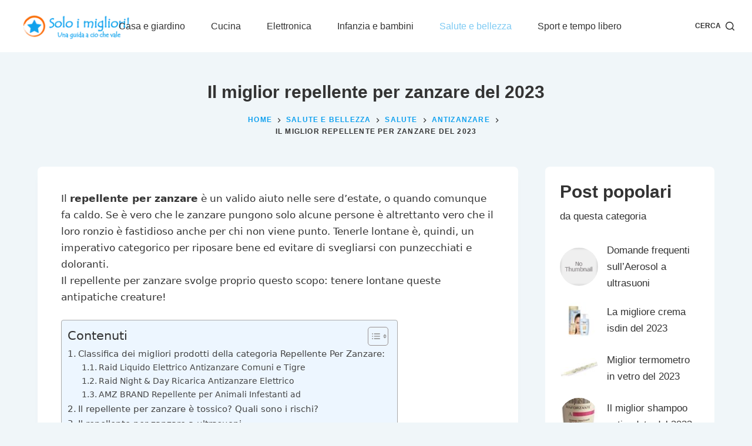

--- FILE ---
content_type: text/html; charset=UTF-8
request_url: https://www.soloimigliori.it/miglior-repellente-per-zanzare/
body_size: 28267
content:

<!doctype html>
<html lang="it-IT">
<head><meta charset="UTF-8"><script>if(navigator.userAgent.match(/MSIE|Internet Explorer/i)||navigator.userAgent.match(/Trident\/7\..*?rv:11/i)){var href=document.location.href;if(!href.match(/[?&]nowprocket/)){if(href.indexOf("?")==-1){if(href.indexOf("#")==-1){document.location.href=href+"?nowprocket=1"}else{document.location.href=href.replace("#","?nowprocket=1#")}}else{if(href.indexOf("#")==-1){document.location.href=href+"&nowprocket=1"}else{document.location.href=href.replace("#","&nowprocket=1#")}}}}</script><script>class RocketLazyLoadScripts{constructor(){this.triggerEvents=["keydown","mousedown","mousemove","touchmove","touchstart","touchend","wheel"],this.userEventHandler=this._triggerListener.bind(this),this.touchStartHandler=this._onTouchStart.bind(this),this.touchMoveHandler=this._onTouchMove.bind(this),this.touchEndHandler=this._onTouchEnd.bind(this),this.clickHandler=this._onClick.bind(this),this.interceptedClicks=[],window.addEventListener("pageshow",(e=>{this.persisted=e.persisted})),window.addEventListener("DOMContentLoaded",(()=>{this._preconnect3rdParties()})),this.delayedScripts={normal:[],async:[],defer:[]},this.allJQueries=[]}_addUserInteractionListener(e){document.hidden?e._triggerListener():(this.triggerEvents.forEach((t=>window.addEventListener(t,e.userEventHandler,{passive:!0}))),window.addEventListener("touchstart",e.touchStartHandler,{passive:!0}),window.addEventListener("mousedown",e.touchStartHandler),document.addEventListener("visibilitychange",e.userEventHandler))}_removeUserInteractionListener(){this.triggerEvents.forEach((e=>window.removeEventListener(e,this.userEventHandler,{passive:!0}))),document.removeEventListener("visibilitychange",this.userEventHandler)}_onTouchStart(e){"HTML"!==e.target.tagName&&(window.addEventListener("touchend",this.touchEndHandler),window.addEventListener("mouseup",this.touchEndHandler),window.addEventListener("touchmove",this.touchMoveHandler,{passive:!0}),window.addEventListener("mousemove",this.touchMoveHandler),e.target.addEventListener("click",this.clickHandler),this._renameDOMAttribute(e.target,"onclick","rocket-onclick"))}_onTouchMove(e){window.removeEventListener("touchend",this.touchEndHandler),window.removeEventListener("mouseup",this.touchEndHandler),window.removeEventListener("touchmove",this.touchMoveHandler,{passive:!0}),window.removeEventListener("mousemove",this.touchMoveHandler),e.target.removeEventListener("click",this.clickHandler),this._renameDOMAttribute(e.target,"rocket-onclick","onclick")}_onTouchEnd(e){window.removeEventListener("touchend",this.touchEndHandler),window.removeEventListener("mouseup",this.touchEndHandler),window.removeEventListener("touchmove",this.touchMoveHandler,{passive:!0}),window.removeEventListener("mousemove",this.touchMoveHandler)}_onClick(e){e.target.removeEventListener("click",this.clickHandler),this._renameDOMAttribute(e.target,"rocket-onclick","onclick"),this.interceptedClicks.push(e),e.preventDefault(),e.stopPropagation(),e.stopImmediatePropagation()}_replayClicks(){window.removeEventListener("touchstart",this.touchStartHandler,{passive:!0}),window.removeEventListener("mousedown",this.touchStartHandler),this.interceptedClicks.forEach((e=>{e.target.dispatchEvent(new MouseEvent("click",{view:e.view,bubbles:!0,cancelable:!0}))}))}_renameDOMAttribute(e,t,n){e.hasAttribute&&e.hasAttribute(t)&&(event.target.setAttribute(n,event.target.getAttribute(t)),event.target.removeAttribute(t))}_triggerListener(){this._removeUserInteractionListener(this),"loading"===document.readyState?document.addEventListener("DOMContentLoaded",this._loadEverythingNow.bind(this)):this._loadEverythingNow()}_preconnect3rdParties(){let e=[];document.querySelectorAll("script[type=rocketlazyloadscript]").forEach((t=>{if(t.hasAttribute("src")){const n=new URL(t.src).origin;n!==location.origin&&e.push({src:n,crossOrigin:t.crossOrigin||"module"===t.getAttribute("data-rocket-type")})}})),e=[...new Map(e.map((e=>[JSON.stringify(e),e]))).values()],this._batchInjectResourceHints(e,"preconnect")}async _loadEverythingNow(){this.lastBreath=Date.now(),this._delayEventListeners(),this._delayJQueryReady(this),this._handleDocumentWrite(),this._registerAllDelayedScripts(),this._preloadAllScripts(),await this._loadScriptsFromList(this.delayedScripts.normal),await this._loadScriptsFromList(this.delayedScripts.defer),await this._loadScriptsFromList(this.delayedScripts.async);try{await this._triggerDOMContentLoaded(),await this._triggerWindowLoad()}catch(e){}window.dispatchEvent(new Event("rocket-allScriptsLoaded")),this._replayClicks()}_registerAllDelayedScripts(){document.querySelectorAll("script[type=rocketlazyloadscript]").forEach((e=>{e.hasAttribute("src")?e.hasAttribute("async")&&!1!==e.async?this.delayedScripts.async.push(e):e.hasAttribute("defer")&&!1!==e.defer||"module"===e.getAttribute("data-rocket-type")?this.delayedScripts.defer.push(e):this.delayedScripts.normal.push(e):this.delayedScripts.normal.push(e)}))}async _transformScript(e){return await this._littleBreath(),new Promise((t=>{const n=document.createElement("script");[...e.attributes].forEach((e=>{let t=e.nodeName;"type"!==t&&("data-rocket-type"===t&&(t="type"),n.setAttribute(t,e.nodeValue))})),e.hasAttribute("src")?(n.addEventListener("load",t),n.addEventListener("error",t)):(n.text=e.text,t());try{e.parentNode.replaceChild(n,e)}catch(e){t()}}))}async _loadScriptsFromList(e){const t=e.shift();return t?(await this._transformScript(t),this._loadScriptsFromList(e)):Promise.resolve()}_preloadAllScripts(){this._batchInjectResourceHints([...this.delayedScripts.normal,...this.delayedScripts.defer,...this.delayedScripts.async],"preload")}_batchInjectResourceHints(e,t){var n=document.createDocumentFragment();e.forEach((e=>{if(e.src){const i=document.createElement("link");i.href=e.src,i.rel=t,"preconnect"!==t&&(i.as="script"),e.getAttribute&&"module"===e.getAttribute("data-rocket-type")&&(i.crossOrigin=!0),e.crossOrigin&&(i.crossOrigin=e.crossOrigin),n.appendChild(i)}})),document.head.appendChild(n)}_delayEventListeners(){let e={};function t(t,n){!function(t){function n(n){return e[t].eventsToRewrite.indexOf(n)>=0?"rocket-"+n:n}e[t]||(e[t]={originalFunctions:{add:t.addEventListener,remove:t.removeEventListener},eventsToRewrite:[]},t.addEventListener=function(){arguments[0]=n(arguments[0]),e[t].originalFunctions.add.apply(t,arguments)},t.removeEventListener=function(){arguments[0]=n(arguments[0]),e[t].originalFunctions.remove.apply(t,arguments)})}(t),e[t].eventsToRewrite.push(n)}function n(e,t){let n=e[t];Object.defineProperty(e,t,{get:()=>n||function(){},set(i){e["rocket"+t]=n=i}})}t(document,"DOMContentLoaded"),t(window,"DOMContentLoaded"),t(window,"load"),t(window,"pageshow"),t(document,"readystatechange"),n(document,"onreadystatechange"),n(window,"onload"),n(window,"onpageshow")}_delayJQueryReady(e){let t=window.jQuery;Object.defineProperty(window,"jQuery",{get:()=>t,set(n){if(n&&n.fn&&!e.allJQueries.includes(n)){n.fn.ready=n.fn.init.prototype.ready=function(t){e.domReadyFired?t.bind(document)(n):document.addEventListener("rocket-DOMContentLoaded",(()=>t.bind(document)(n)))};const t=n.fn.on;n.fn.on=n.fn.init.prototype.on=function(){if(this[0]===window){function e(e){return e.split(" ").map((e=>"load"===e||0===e.indexOf("load.")?"rocket-jquery-load":e)).join(" ")}"string"==typeof arguments[0]||arguments[0]instanceof String?arguments[0]=e(arguments[0]):"object"==typeof arguments[0]&&Object.keys(arguments[0]).forEach((t=>{delete Object.assign(arguments[0],{[e(t)]:arguments[0][t]})[t]}))}return t.apply(this,arguments),this},e.allJQueries.push(n)}t=n}})}async _triggerDOMContentLoaded(){this.domReadyFired=!0,await this._littleBreath(),document.dispatchEvent(new Event("rocket-DOMContentLoaded")),await this._littleBreath(),window.dispatchEvent(new Event("rocket-DOMContentLoaded")),await this._littleBreath(),document.dispatchEvent(new Event("rocket-readystatechange")),await this._littleBreath(),document.rocketonreadystatechange&&document.rocketonreadystatechange()}async _triggerWindowLoad(){await this._littleBreath(),window.dispatchEvent(new Event("rocket-load")),await this._littleBreath(),window.rocketonload&&window.rocketonload(),await this._littleBreath(),this.allJQueries.forEach((e=>e(window).trigger("rocket-jquery-load"))),await this._littleBreath();const e=new Event("rocket-pageshow");e.persisted=this.persisted,window.dispatchEvent(e),await this._littleBreath(),window.rocketonpageshow&&window.rocketonpageshow({persisted:this.persisted})}_handleDocumentWrite(){const e=new Map;document.write=document.writeln=function(t){const n=document.currentScript,i=document.createRange(),r=n.parentElement;let o=e.get(n);void 0===o&&(o=n.nextSibling,e.set(n,o));const s=document.createDocumentFragment();i.setStart(s,0),s.appendChild(i.createContextualFragment(t)),r.insertBefore(s,o)}}async _littleBreath(){Date.now()-this.lastBreath>45&&(await this._requestAnimFrame(),this.lastBreath=Date.now())}async _requestAnimFrame(){return document.hidden?new Promise((e=>setTimeout(e))):new Promise((e=>requestAnimationFrame(e)))}static run(){const e=new RocketLazyLoadScripts;e._addUserInteractionListener(e)}}RocketLazyLoadScripts.run();</script>
	
	
	<meta name="viewport" content="width=device-width, initial-scale=1, maximum-scale=5, viewport-fit=cover">
	<link rel="profile" href="https://gmpg.org/xfn/11">

	<title>Il miglior repellente per zanzare del 2023 &#8211; Guide e Recensioni &#8211; Soloimigliori.it</title>
<meta name='robots' content='max-image-preview:large' />


<link rel="alternate" type="application/rss+xml" title="Guide e Recensioni - Soloimigliori.it &raquo; Feed" href="https://www.soloimigliori.it/feed/" />
<script id="wpp-js" src="https://www.soloimigliori.it/wp-content/plugins/wordpress-popular-posts/assets/js/wpp.min.js?ver=7.3.6" data-sampling="0" data-sampling-rate="100" data-api-url="https://www.soloimigliori.it/wp-json/wordpress-popular-posts" data-post-id="586433" data-token="21752f9ad1" data-lang="0" data-debug="0"></script>
<link data-minify="1" rel='stylesheet' id='blocksy-dynamic-global-css' href='https://www.soloimigliori.it/wp-content/cache/min/1/wp-content/uploads/blocksy/css/global.css?ver=1732355341' media='all' />
<link rel='stylesheet' id='wp-block-library-css' href='https://www.soloimigliori.it/wp-includes/css/dist/block-library/style.min.css?ver=6.4.1' media='all' />
<style id='classic-theme-styles-inline-css'>
/*! This file is auto-generated */
.wp-block-button__link{color:#fff;background-color:#32373c;border-radius:9999px;box-shadow:none;text-decoration:none;padding:calc(.667em + 2px) calc(1.333em + 2px);font-size:1.125em}.wp-block-file__button{background:#32373c;color:#fff;text-decoration:none}
</style>
<style id='global-styles-inline-css'>
body{--wp--preset--color--black: #000000;--wp--preset--color--cyan-bluish-gray: #abb8c3;--wp--preset--color--white: #ffffff;--wp--preset--color--pale-pink: #f78da7;--wp--preset--color--vivid-red: #cf2e2e;--wp--preset--color--luminous-vivid-orange: #ff6900;--wp--preset--color--luminous-vivid-amber: #fcb900;--wp--preset--color--light-green-cyan: #7bdcb5;--wp--preset--color--vivid-green-cyan: #00d084;--wp--preset--color--pale-cyan-blue: #8ed1fc;--wp--preset--color--vivid-cyan-blue: #0693e3;--wp--preset--color--vivid-purple: #9b51e0;--wp--preset--color--palette-color-1: var(--paletteColor1, #10a1ef);--wp--preset--color--palette-color-2: var(--paletteColor2, #7dcaf3);--wp--preset--color--palette-color-3: var(--paletteColor3, #333333);--wp--preset--color--palette-color-4: var(--paletteColor4, #333333);--wp--preset--color--palette-color-5: var(--paletteColor5, #ffffff);--wp--preset--color--palette-color-6: var(--paletteColor6, #d9effb);--wp--preset--color--palette-color-7: var(--paletteColor7, #f0f6f9);--wp--preset--color--palette-color-8: var(--paletteColor8, #ffffff);--wp--preset--gradient--vivid-cyan-blue-to-vivid-purple: linear-gradient(135deg,rgba(6,147,227,1) 0%,rgb(155,81,224) 100%);--wp--preset--gradient--light-green-cyan-to-vivid-green-cyan: linear-gradient(135deg,rgb(122,220,180) 0%,rgb(0,208,130) 100%);--wp--preset--gradient--luminous-vivid-amber-to-luminous-vivid-orange: linear-gradient(135deg,rgba(252,185,0,1) 0%,rgba(255,105,0,1) 100%);--wp--preset--gradient--luminous-vivid-orange-to-vivid-red: linear-gradient(135deg,rgba(255,105,0,1) 0%,rgb(207,46,46) 100%);--wp--preset--gradient--very-light-gray-to-cyan-bluish-gray: linear-gradient(135deg,rgb(238,238,238) 0%,rgb(169,184,195) 100%);--wp--preset--gradient--cool-to-warm-spectrum: linear-gradient(135deg,rgb(74,234,220) 0%,rgb(151,120,209) 20%,rgb(207,42,186) 40%,rgb(238,44,130) 60%,rgb(251,105,98) 80%,rgb(254,248,76) 100%);--wp--preset--gradient--blush-light-purple: linear-gradient(135deg,rgb(255,206,236) 0%,rgb(152,150,240) 100%);--wp--preset--gradient--blush-bordeaux: linear-gradient(135deg,rgb(254,205,165) 0%,rgb(254,45,45) 50%,rgb(107,0,62) 100%);--wp--preset--gradient--luminous-dusk: linear-gradient(135deg,rgb(255,203,112) 0%,rgb(199,81,192) 50%,rgb(65,88,208) 100%);--wp--preset--gradient--pale-ocean: linear-gradient(135deg,rgb(255,245,203) 0%,rgb(182,227,212) 50%,rgb(51,167,181) 100%);--wp--preset--gradient--electric-grass: linear-gradient(135deg,rgb(202,248,128) 0%,rgb(113,206,126) 100%);--wp--preset--gradient--midnight: linear-gradient(135deg,rgb(2,3,129) 0%,rgb(40,116,252) 100%);--wp--preset--gradient--juicy-peach: linear-gradient(to right, #ffecd2 0%, #fcb69f 100%);--wp--preset--gradient--young-passion: linear-gradient(to right, #ff8177 0%, #ff867a 0%, #ff8c7f 21%, #f99185 52%, #cf556c 78%, #b12a5b 100%);--wp--preset--gradient--true-sunset: linear-gradient(to right, #fa709a 0%, #fee140 100%);--wp--preset--gradient--morpheus-den: linear-gradient(to top, #30cfd0 0%, #330867 100%);--wp--preset--gradient--plum-plate: linear-gradient(135deg, #667eea 0%, #764ba2 100%);--wp--preset--gradient--aqua-splash: linear-gradient(15deg, #13547a 0%, #80d0c7 100%);--wp--preset--gradient--love-kiss: linear-gradient(to top, #ff0844 0%, #ffb199 100%);--wp--preset--gradient--new-retrowave: linear-gradient(to top, #3b41c5 0%, #a981bb 49%, #ffc8a9 100%);--wp--preset--gradient--plum-bath: linear-gradient(to top, #cc208e 0%, #6713d2 100%);--wp--preset--gradient--high-flight: linear-gradient(to right, #0acffe 0%, #495aff 100%);--wp--preset--gradient--teen-party: linear-gradient(-225deg, #FF057C 0%, #8D0B93 50%, #321575 100%);--wp--preset--gradient--fabled-sunset: linear-gradient(-225deg, #231557 0%, #44107A 29%, #FF1361 67%, #FFF800 100%);--wp--preset--gradient--arielle-smile: radial-gradient(circle 248px at center, #16d9e3 0%, #30c7ec 47%, #46aef7 100%);--wp--preset--gradient--itmeo-branding: linear-gradient(180deg, #2af598 0%, #009efd 100%);--wp--preset--gradient--deep-blue: linear-gradient(to right, #6a11cb 0%, #2575fc 100%);--wp--preset--gradient--strong-bliss: linear-gradient(to right, #f78ca0 0%, #f9748f 19%, #fd868c 60%, #fe9a8b 100%);--wp--preset--gradient--sweet-period: linear-gradient(to top, #3f51b1 0%, #5a55ae 13%, #7b5fac 25%, #8f6aae 38%, #a86aa4 50%, #cc6b8e 62%, #f18271 75%, #f3a469 87%, #f7c978 100%);--wp--preset--gradient--purple-division: linear-gradient(to top, #7028e4 0%, #e5b2ca 100%);--wp--preset--gradient--cold-evening: linear-gradient(to top, #0c3483 0%, #a2b6df 100%, #6b8cce 100%, #a2b6df 100%);--wp--preset--gradient--mountain-rock: linear-gradient(to right, #868f96 0%, #596164 100%);--wp--preset--gradient--desert-hump: linear-gradient(to top, #c79081 0%, #dfa579 100%);--wp--preset--gradient--ethernal-constance: linear-gradient(to top, #09203f 0%, #537895 100%);--wp--preset--gradient--happy-memories: linear-gradient(-60deg, #ff5858 0%, #f09819 100%);--wp--preset--gradient--grown-early: linear-gradient(to top, #0ba360 0%, #3cba92 100%);--wp--preset--gradient--morning-salad: linear-gradient(-225deg, #B7F8DB 0%, #50A7C2 100%);--wp--preset--gradient--night-call: linear-gradient(-225deg, #AC32E4 0%, #7918F2 48%, #4801FF 100%);--wp--preset--gradient--mind-crawl: linear-gradient(-225deg, #473B7B 0%, #3584A7 51%, #30D2BE 100%);--wp--preset--gradient--angel-care: linear-gradient(-225deg, #FFE29F 0%, #FFA99F 48%, #FF719A 100%);--wp--preset--gradient--juicy-cake: linear-gradient(to top, #e14fad 0%, #f9d423 100%);--wp--preset--gradient--rich-metal: linear-gradient(to right, #d7d2cc 0%, #304352 100%);--wp--preset--gradient--mole-hall: linear-gradient(-20deg, #616161 0%, #9bc5c3 100%);--wp--preset--gradient--cloudy-knoxville: linear-gradient(120deg, #fdfbfb 0%, #ebedee 100%);--wp--preset--gradient--soft-grass: linear-gradient(to top, #c1dfc4 0%, #deecdd 100%);--wp--preset--gradient--saint-petersburg: linear-gradient(135deg, #f5f7fa 0%, #c3cfe2 100%);--wp--preset--gradient--everlasting-sky: linear-gradient(135deg, #fdfcfb 0%, #e2d1c3 100%);--wp--preset--gradient--kind-steel: linear-gradient(-20deg, #e9defa 0%, #fbfcdb 100%);--wp--preset--gradient--over-sun: linear-gradient(60deg, #abecd6 0%, #fbed96 100%);--wp--preset--gradient--premium-white: linear-gradient(to top, #d5d4d0 0%, #d5d4d0 1%, #eeeeec 31%, #efeeec 75%, #e9e9e7 100%);--wp--preset--gradient--clean-mirror: linear-gradient(45deg, #93a5cf 0%, #e4efe9 100%);--wp--preset--gradient--wild-apple: linear-gradient(to top, #d299c2 0%, #fef9d7 100%);--wp--preset--gradient--snow-again: linear-gradient(to top, #e6e9f0 0%, #eef1f5 100%);--wp--preset--gradient--confident-cloud: linear-gradient(to top, #dad4ec 0%, #dad4ec 1%, #f3e7e9 100%);--wp--preset--gradient--glass-water: linear-gradient(to top, #dfe9f3 0%, white 100%);--wp--preset--gradient--perfect-white: linear-gradient(-225deg, #E3FDF5 0%, #FFE6FA 100%);--wp--preset--font-size--small: 13px;--wp--preset--font-size--medium: 20px;--wp--preset--font-size--large: 36px;--wp--preset--font-size--x-large: 42px;--wp--preset--spacing--20: 0.44rem;--wp--preset--spacing--30: 0.67rem;--wp--preset--spacing--40: 1rem;--wp--preset--spacing--50: 1.5rem;--wp--preset--spacing--60: 2.25rem;--wp--preset--spacing--70: 3.38rem;--wp--preset--spacing--80: 5.06rem;--wp--preset--shadow--natural: 6px 6px 9px rgba(0, 0, 0, 0.2);--wp--preset--shadow--deep: 12px 12px 50px rgba(0, 0, 0, 0.4);--wp--preset--shadow--sharp: 6px 6px 0px rgba(0, 0, 0, 0.2);--wp--preset--shadow--outlined: 6px 6px 0px -3px rgba(255, 255, 255, 1), 6px 6px rgba(0, 0, 0, 1);--wp--preset--shadow--crisp: 6px 6px 0px rgba(0, 0, 0, 1);}:where(.is-layout-flex){gap: 0.5em;}:where(.is-layout-grid){gap: 0.5em;}body .is-layout-flow > .alignleft{float: left;margin-inline-start: 0;margin-inline-end: 2em;}body .is-layout-flow > .alignright{float: right;margin-inline-start: 2em;margin-inline-end: 0;}body .is-layout-flow > .aligncenter{margin-left: auto !important;margin-right: auto !important;}body .is-layout-constrained > .alignleft{float: left;margin-inline-start: 0;margin-inline-end: 2em;}body .is-layout-constrained > .alignright{float: right;margin-inline-start: 2em;margin-inline-end: 0;}body .is-layout-constrained > .aligncenter{margin-left: auto !important;margin-right: auto !important;}body .is-layout-constrained > :where(:not(.alignleft):not(.alignright):not(.alignfull)){max-width: var(--wp--style--global--content-size);margin-left: auto !important;margin-right: auto !important;}body .is-layout-constrained > .alignwide{max-width: var(--wp--style--global--wide-size);}body .is-layout-flex{display: flex;}body .is-layout-flex{flex-wrap: wrap;align-items: center;}body .is-layout-flex > *{margin: 0;}body .is-layout-grid{display: grid;}body .is-layout-grid > *{margin: 0;}:where(.wp-block-columns.is-layout-flex){gap: 2em;}:where(.wp-block-columns.is-layout-grid){gap: 2em;}:where(.wp-block-post-template.is-layout-flex){gap: 1.25em;}:where(.wp-block-post-template.is-layout-grid){gap: 1.25em;}.has-black-color{color: var(--wp--preset--color--black) !important;}.has-cyan-bluish-gray-color{color: var(--wp--preset--color--cyan-bluish-gray) !important;}.has-white-color{color: var(--wp--preset--color--white) !important;}.has-pale-pink-color{color: var(--wp--preset--color--pale-pink) !important;}.has-vivid-red-color{color: var(--wp--preset--color--vivid-red) !important;}.has-luminous-vivid-orange-color{color: var(--wp--preset--color--luminous-vivid-orange) !important;}.has-luminous-vivid-amber-color{color: var(--wp--preset--color--luminous-vivid-amber) !important;}.has-light-green-cyan-color{color: var(--wp--preset--color--light-green-cyan) !important;}.has-vivid-green-cyan-color{color: var(--wp--preset--color--vivid-green-cyan) !important;}.has-pale-cyan-blue-color{color: var(--wp--preset--color--pale-cyan-blue) !important;}.has-vivid-cyan-blue-color{color: var(--wp--preset--color--vivid-cyan-blue) !important;}.has-vivid-purple-color{color: var(--wp--preset--color--vivid-purple) !important;}.has-black-background-color{background-color: var(--wp--preset--color--black) !important;}.has-cyan-bluish-gray-background-color{background-color: var(--wp--preset--color--cyan-bluish-gray) !important;}.has-white-background-color{background-color: var(--wp--preset--color--white) !important;}.has-pale-pink-background-color{background-color: var(--wp--preset--color--pale-pink) !important;}.has-vivid-red-background-color{background-color: var(--wp--preset--color--vivid-red) !important;}.has-luminous-vivid-orange-background-color{background-color: var(--wp--preset--color--luminous-vivid-orange) !important;}.has-luminous-vivid-amber-background-color{background-color: var(--wp--preset--color--luminous-vivid-amber) !important;}.has-light-green-cyan-background-color{background-color: var(--wp--preset--color--light-green-cyan) !important;}.has-vivid-green-cyan-background-color{background-color: var(--wp--preset--color--vivid-green-cyan) !important;}.has-pale-cyan-blue-background-color{background-color: var(--wp--preset--color--pale-cyan-blue) !important;}.has-vivid-cyan-blue-background-color{background-color: var(--wp--preset--color--vivid-cyan-blue) !important;}.has-vivid-purple-background-color{background-color: var(--wp--preset--color--vivid-purple) !important;}.has-black-border-color{border-color: var(--wp--preset--color--black) !important;}.has-cyan-bluish-gray-border-color{border-color: var(--wp--preset--color--cyan-bluish-gray) !important;}.has-white-border-color{border-color: var(--wp--preset--color--white) !important;}.has-pale-pink-border-color{border-color: var(--wp--preset--color--pale-pink) !important;}.has-vivid-red-border-color{border-color: var(--wp--preset--color--vivid-red) !important;}.has-luminous-vivid-orange-border-color{border-color: var(--wp--preset--color--luminous-vivid-orange) !important;}.has-luminous-vivid-amber-border-color{border-color: var(--wp--preset--color--luminous-vivid-amber) !important;}.has-light-green-cyan-border-color{border-color: var(--wp--preset--color--light-green-cyan) !important;}.has-vivid-green-cyan-border-color{border-color: var(--wp--preset--color--vivid-green-cyan) !important;}.has-pale-cyan-blue-border-color{border-color: var(--wp--preset--color--pale-cyan-blue) !important;}.has-vivid-cyan-blue-border-color{border-color: var(--wp--preset--color--vivid-cyan-blue) !important;}.has-vivid-purple-border-color{border-color: var(--wp--preset--color--vivid-purple) !important;}.has-vivid-cyan-blue-to-vivid-purple-gradient-background{background: var(--wp--preset--gradient--vivid-cyan-blue-to-vivid-purple) !important;}.has-light-green-cyan-to-vivid-green-cyan-gradient-background{background: var(--wp--preset--gradient--light-green-cyan-to-vivid-green-cyan) !important;}.has-luminous-vivid-amber-to-luminous-vivid-orange-gradient-background{background: var(--wp--preset--gradient--luminous-vivid-amber-to-luminous-vivid-orange) !important;}.has-luminous-vivid-orange-to-vivid-red-gradient-background{background: var(--wp--preset--gradient--luminous-vivid-orange-to-vivid-red) !important;}.has-very-light-gray-to-cyan-bluish-gray-gradient-background{background: var(--wp--preset--gradient--very-light-gray-to-cyan-bluish-gray) !important;}.has-cool-to-warm-spectrum-gradient-background{background: var(--wp--preset--gradient--cool-to-warm-spectrum) !important;}.has-blush-light-purple-gradient-background{background: var(--wp--preset--gradient--blush-light-purple) !important;}.has-blush-bordeaux-gradient-background{background: var(--wp--preset--gradient--blush-bordeaux) !important;}.has-luminous-dusk-gradient-background{background: var(--wp--preset--gradient--luminous-dusk) !important;}.has-pale-ocean-gradient-background{background: var(--wp--preset--gradient--pale-ocean) !important;}.has-electric-grass-gradient-background{background: var(--wp--preset--gradient--electric-grass) !important;}.has-midnight-gradient-background{background: var(--wp--preset--gradient--midnight) !important;}.has-small-font-size{font-size: var(--wp--preset--font-size--small) !important;}.has-medium-font-size{font-size: var(--wp--preset--font-size--medium) !important;}.has-large-font-size{font-size: var(--wp--preset--font-size--large) !important;}.has-x-large-font-size{font-size: var(--wp--preset--font-size--x-large) !important;}
.wp-block-navigation a:where(:not(.wp-element-button)){color: inherit;}
:where(.wp-block-post-template.is-layout-flex){gap: 1.25em;}:where(.wp-block-post-template.is-layout-grid){gap: 1.25em;}
:where(.wp-block-columns.is-layout-flex){gap: 2em;}:where(.wp-block-columns.is-layout-grid){gap: 2em;}
.wp-block-pullquote{font-size: 1.5em;line-height: 1.6;}
</style>
<link rel='stylesheet' id='ez-toc-css' href='https://www.soloimigliori.it/wp-content/plugins/easy-table-of-contents/assets/css/screen.min.css?ver=2.0.80' media='all' />
<style id='ez-toc-inline-css'>
div#ez-toc-container .ez-toc-title {font-size: 125%;}div#ez-toc-container .ez-toc-title {font-weight: 500;}div#ez-toc-container ul li , div#ez-toc-container ul li a {font-size: 95%;}div#ez-toc-container ul li , div#ez-toc-container ul li a {font-weight: 500;}div#ez-toc-container nav ul ul li {font-size: 90%;}.ez-toc-box-title {font-weight: bold; margin-bottom: 10px; text-align: center; text-transform: uppercase; letter-spacing: 1px; color: #666; padding-bottom: 5px;position:absolute;top:-4%;left:5%;background-color: inherit;transition: top 0.3s ease;}.ez-toc-box-title.toc-closed {top:-25%;}
.ez-toc-container-direction {direction: ltr;}.ez-toc-counter ul{counter-reset: item ;}.ez-toc-counter nav ul li a::before {content: counters(item, '.', decimal) '. ';display: inline-block;counter-increment: item;flex-grow: 0;flex-shrink: 0;margin-right: .2em; float: left; }.ez-toc-widget-direction {direction: ltr;}.ez-toc-widget-container ul{counter-reset: item ;}.ez-toc-widget-container nav ul li a::before {content: counters(item, '.', decimal) '. ';display: inline-block;counter-increment: item;flex-grow: 0;flex-shrink: 0;margin-right: .2em; float: left; }
</style>
<link data-minify="1" rel='stylesheet' id='wordpress-popular-posts-css-css' href='https://www.soloimigliori.it/wp-content/cache/min/1/wp-content/plugins/wordpress-popular-posts/assets/css/wpp.css?ver=1732355341' media='all' />
<link data-minify="1" rel='stylesheet' id='parent-style-css' href='https://www.soloimigliori.it/wp-content/cache/min/1/wp-content/themes/blocksy/style.css?ver=1732355341' media='all' />
<link data-minify="1" rel='stylesheet' id='aawp-css' href='https://www.soloimigliori.it/wp-content/cache/min/1/wp-content/plugins/aawp/assets/dist/css/main.css?ver=1732355341' media='all' />
<link data-minify="1" rel='stylesheet' id='ct-main-styles-css' href='https://www.soloimigliori.it/wp-content/cache/min/1/wp-content/themes/blocksy/static/bundle/main.min.css?ver=1732355341' media='all' />
<link rel='stylesheet' id='blocksy-ext-trending-styles-css' href='https://www.soloimigliori.it/wp-content/plugins/blocksy-companion-pro/framework/extensions/trending/static/bundle/main.min.css?ver=1.8.59' media='all' />

<link rel='stylesheet' id='ct-page-title-styles-css' href='https://www.soloimigliori.it/wp-content/themes/blocksy/static/bundle/page-title.min.css?ver=1.8.32' media='all' />
<link rel='stylesheet' id='ct-back-to-top-styles-css' href='https://www.soloimigliori.it/wp-content/themes/blocksy/static/bundle/back-to-top.min.css?ver=1.8.32' media='all' />
<link rel='stylesheet' id='ct-sidebar-styles-css' href='https://www.soloimigliori.it/wp-content/themes/blocksy/static/bundle/sidebar.min.css?ver=1.8.32' media='all' />
<link rel='stylesheet' id='ct-share-box-styles-css' href='https://www.soloimigliori.it/wp-content/themes/blocksy/static/bundle/share-box.min.css?ver=1.8.32' media='all' />
<link rel='stylesheet' id='ct-posts-nav-styles-css' href='https://www.soloimigliori.it/wp-content/themes/blocksy/static/bundle/posts-nav.min.css?ver=1.8.32' media='all' />
<link rel='stylesheet' id='ct-wpforms-styles-css' href='https://www.soloimigliori.it/wp-content/themes/blocksy/static/bundle/wpforms.min.css?ver=1.8.32' media='all' />
<style id='kadence-blocks-global-variables-inline-css'>
:root {--global-kb-font-size-sm:clamp(0.8rem, 0.73rem + 0.217vw, 0.9rem);--global-kb-font-size-md:clamp(1.1rem, 0.995rem + 0.326vw, 1.25rem);--global-kb-font-size-lg:clamp(1.75rem, 1.576rem + 0.543vw, 2rem);--global-kb-font-size-xl:clamp(2.25rem, 1.728rem + 1.63vw, 3rem);--global-kb-font-size-xxl:clamp(2.5rem, 1.456rem + 3.26vw, 4rem);--global-kb-font-size-xxxl:clamp(2.75rem, 0.489rem + 7.065vw, 6rem);}:root {--global-palette1: #3182CE;--global-palette2: #2B6CB0;--global-palette3: #1A202C;--global-palette4: #2D3748;--global-palette5: #4A5568;--global-palette6: #718096;--global-palette7: #EDF2F7;--global-palette8: #F7FAFC;--global-palette9: #ffffff;}
</style>
<style id='rocket-lazyload-inline-css'>
.rll-youtube-player{position:relative;padding-bottom:56.23%;height:0;overflow:hidden;max-width:100%;}.rll-youtube-player:focus-within{outline: 2px solid currentColor;outline-offset: 5px;}.rll-youtube-player iframe{position:absolute;top:0;left:0;width:100%;height:100%;z-index:100;background:0 0}.rll-youtube-player img{bottom:0;display:block;left:0;margin:auto;max-width:100%;width:100%;position:absolute;right:0;top:0;border:none;height:auto;-webkit-transition:.4s all;-moz-transition:.4s all;transition:.4s all}.rll-youtube-player img:hover{-webkit-filter:brightness(75%)}.rll-youtube-player .play{height:100%;width:100%;left:0;top:0;position:absolute;background:url(https://www.soloimigliori.it/wp-content/plugins/wp-rocket/assets/img/youtube.png) no-repeat center;background-color: transparent !important;cursor:pointer;border:none;}.wp-embed-responsive .wp-has-aspect-ratio .rll-youtube-player{position:absolute;padding-bottom:0;width:100%;height:100%;top:0;bottom:0;left:0;right:0}
</style>

			<!-- Google Analytics -->
			<script type="rocketlazyloadscript">
			(function(i,s,o,g,r,a,m){i['GoogleAnalyticsObject']=r;i[r]=i[r]||function(){
			(i[r].q=i[r].q||[]).push(arguments)},i[r].l=1*new Date();a=s.createElement(o),
			m=s.getElementsByTagName(o)[0];a.async=1;a.src=g;m.parentNode.insertBefore(a,m)
			})(window,document,'script','https://www.google-analytics.com/analytics.js','ga');
			ga('create', 'UA-9920059-19', 'auto');
			ga('send', 'pageview');
						</script>
			<!-- End Google Analytics -->

			<script type="rocketlazyloadscript" src="https://www.soloimigliori.it/wp-includes/js/jquery/jquery.min.js?ver=3.7.1" id="jquery-core-js" defer></script>
<script type="rocketlazyloadscript" src="https://www.soloimigliori.it/wp-includes/js/jquery/jquery-migrate.min.js?ver=3.4.1" id="jquery-migrate-js" defer></script>
<link rel="https://api.w.org/" href="https://www.soloimigliori.it/wp-json/" /><link rel="alternate" type="application/json" href="https://www.soloimigliori.it/wp-json/wp/v2/posts/586433" /><link rel="EditURI" type="application/rsd+xml" title="RSD" href="https://www.soloimigliori.it/xmlrpc.php?rsd" />
<meta name="generator" content="WordPress 6.4.1" />
<link rel="canonical" href="https://www.soloimigliori.it/miglior-repellente-per-zanzare/" />
<link rel='shortlink' href='https://www.soloimigliori.it/?p=586433' />
<link rel="alternate" type="application/json+oembed" href="https://www.soloimigliori.it/wp-json/oembed/1.0/embed?url=https%3A%2F%2Fwww.soloimigliori.it%2Fmiglior-repellente-per-zanzare%2F" />
<link rel="alternate" type="text/xml+oembed" href="https://www.soloimigliori.it/wp-json/oembed/1.0/embed?url=https%3A%2F%2Fwww.soloimigliori.it%2Fmiglior-repellente-per-zanzare%2F&#038;format=xml" />
<style type="text/css">.aawp .aawp-tb__row--highlight{background-color:#256aaf;}.aawp .aawp-tb__row--highlight{color:#fff;}.aawp .aawp-tb__row--highlight a{color:#fff;}</style>
		<!-- GA Google Analytics @ https://m0n.co/ga -->
		<script type="rocketlazyloadscript" async src="https://www.googletagmanager.com/gtag/js?id=G-E4CB4YFPC2"></script>
		<script type="rocketlazyloadscript">
			window.dataLayer = window.dataLayer || [];
			function gtag(){dataLayer.push(arguments);}
			gtag('js', new Date());
			gtag('config', 'G-E4CB4YFPC2');
		</script>

	

<!-- This site is optimized with the Schema plugin v1.7.9.6 - https://schema.press -->
<script type="application/ld+json">{"@context":"https:\/\/schema.org\/","@type":"BlogPosting","mainEntityOfPage":{"@type":"WebPage","@id":"https:\/\/www.soloimigliori.it\/miglior-repellente-per-zanzare\/"},"url":"https:\/\/www.soloimigliori.it\/miglior-repellente-per-zanzare\/","headline":"Il miglior repellente per zanzare del 2023","datePublished":"2022-12-06T08:43:16+01:00","dateModified":"2023-01-13T08:05:36+01:00","publisher":{"@type":"Organization","@id":"https:\/\/www.soloimigliori.it\/#organization","name":"Soloimigliori.it - Una guida a ciò che vale","logo":{"@type":"ImageObject","url":"http:\/\/soloimigliori.it\/wp-content\/uploads\/2020\/01\/testata_migliori_resize.jpg","width":600,"height":60}},"image":{"@type":"ImageObject","url":"https:\/\/www.soloimigliori.it\/wp-content\/uploads\/2022\/12\/miglior-repellente-per-zanzare.jpg","width":1100,"height":1100},"articleSection":"Antizanzare","description":"Il repellente per zanzare &egrave; un valido aiuto nelle sere d'estate, o quando comunque fa caldo. Se &egrave; vero che le zanzare pungono solo alcune persone &egrave; altrettanto vero che il loro ronzio &egrave; fastidioso anche per chi non viene punto. Tenerle lontane &egrave;, quindi, un imperativo categorico per","author":{"@type":"Person","name":"Review Admin","url":"https:\/\/www.soloimigliori.it\/author\/rw_admin\/","image":{"@type":"ImageObject","url":"https:\/\/secure.gravatar.com\/avatar\/198ff9bd44c9d4939b84394f7eb57552?s=96&d=mm&r=g","height":96,"width":96}}}</script>

            <style id="wpp-loading-animation-styles">@-webkit-keyframes bgslide{from{background-position-x:0}to{background-position-x:-200%}}@keyframes bgslide{from{background-position-x:0}to{background-position-x:-200%}}.wpp-widget-block-placeholder,.wpp-shortcode-placeholder{margin:0 auto;width:60px;height:3px;background:#dd3737;background:linear-gradient(90deg,#dd3737 0%,#571313 10%,#dd3737 100%);background-size:200% auto;border-radius:3px;-webkit-animation:bgslide 1s infinite linear;animation:bgslide 1s infinite linear}</style>
            <noscript><link rel='stylesheet' href='https://www.soloimigliori.it/wp-content/themes/blocksy/static/bundle/no-scripts.min.css' type='text/css' /></noscript>


<!-- This site is optimized with the Schema plugin v1.7.9.6 - https://schema.press -->
<script type="application/ld+json">{
    "@context": "http://schema.org",
    "@type": "BreadcrumbList",
    "itemListElement": [
        {
            "@type": "ListItem",
            "position": 1,
            "item": {
                "@id": "https://www.soloimigliori.it",
                "name": "Home"
            }
        },
        {
            "@type": "ListItem",
            "position": 2,
            "item": {
                "@id": "https://www.soloimigliori.it/miglior-repellente-per-zanzare/",
                "name": "Il miglior repellente per zanzare del 2023",
                "image": "https://www.soloimigliori.it/wp-content/uploads/2022/12/miglior-repellente-per-zanzare.jpg"
            }
        }
    ]
}</script>

<link rel="icon" href="https://www.soloimigliori.it/wp-content/uploads/2021/12/cropped-solo-el-mejor-favicon-opt-32x32.png" sizes="32x32" />
<link rel="icon" href="https://www.soloimigliori.it/wp-content/uploads/2021/12/cropped-solo-el-mejor-favicon-opt-192x192.png" sizes="192x192" />
<link rel="apple-touch-icon" href="https://www.soloimigliori.it/wp-content/uploads/2021/12/cropped-solo-el-mejor-favicon-opt-180x180.png" />
<meta name="msapplication-TileImage" content="https://www.soloimigliori.it/wp-content/uploads/2021/12/cropped-solo-el-mejor-favicon-opt-270x270.png" />
		<style id="wp-custom-css">
			/* --- POPUP BLOCK -------------- */
.bod-block-popup-wrap .bod-block-popup {
    position: fixed;
    -webkit-transform: none;
    -ms-transform:none;
    transform: none;
	top:unset !important;
	left:unset !important;
    right: 0;
    bottom: 0;
	padding: 20px;
}

.wp-block-bod-modal-block.align-left, .bod-block-close-btn.align-left {
  position: absolute;
  top: 0px;
  right: 0px;
}

/* --- KADENCE ------------------ */

/* post blocks default to a shadow */
.wp-block-kadence-posts .loop-entry.content-bg {
    border-radius: 8px;
    box-shadow: 0px 0px 0px 0px #ffffff;
}
/* Default title size too big. */
.wp-block-kadence-posts .loop-entry .entry-header .entry-title {
    font-size: 20px;
	padding-top:10px;
	padding-bottom:5px;
}

/* Default date spacing too big. */
.wp-block-kadence-posts .loop-entry .entry-summary p, .wp-block-kadence-posts .loop-entry .entry-header .entry-meta {
    margin: 0.5em 0;
}

/* Default title was blue. */
.wp-block-kadence-posts .loop-entry .entry-header .entry-title a {
    color: var(--paletteColor3);
}
.wp-block-kadence-posts .loop-entry .entry-header .entry-title a:hover {
    color: var(--linkInitialColor);
}

/* Default read more bold and uppercase. */
.wp-block-kadence-posts a.post-more-link {
		font-weight: normal;
		letter-spacing: .05em;
		text-decoration: none;
		color: var(--linkInitialColor);
		font-size: 15px;
		text-transform: capitalize;
}
.wp-block-kadence-posts a.post-more-link:hover {	
		color: var(--paletteColor2);
}
/* Removes an arrow by read more. */
.wp-block-kadence-posts a.post-more-link .kadence-svg-iconset svg {
    display:none;
}
/* Categories default gap is uneven. */
.wp-block-kadence-posts .entry-taxonomies {
    margin: 0.5em 0;
}
/* Categories default to bold. */
.wp-block-kadence-posts .entry-taxonomies a {
    font-weight: normal;
    color: var(--paletteColor3);
}
.wp-block-kadence-posts .entry-taxonomies a:hover {
color: var(--linkInitialColor);

}
/* Top corners post image. */
/*
.wp-block-kadence-posts .loop-entry .post-thumbnail img {
    border-top-left-radius: 8px;
    border-top-right-radius: 8px;
}
*/

/* Centers all post image. */
.wp-block-kadence-posts .loop-entry .post-thumbnail {
    display: flex;
    justify-content: center;
    flex-direction: column;
}

/* all post content. */
.wp-block-kadence-posts .loop-entry .entry-content-wrap {
    padding: 1.25rem;
}

.entry-content>*:first-child {
    margin-bottom: 0 !important;
}

.wp-block-kadence-posts.grid-lg-col-1.item-image-style-beside article.loop-entry.has-post-thumbnail:not(.kb-post-no-image) {
    align-items: center;
}

/* --- CORE BLOCKS -------------- */

/* Home - sub-category lists. */
.homepage-categories {
    display: inline-flex;
    list-style-type: none;
    padding: 0px;
}
.homepage-categories, ul li, ol li {
    padding-right: 20px;
}

/* --- BLOCKSY THEME ------------ */

/* Trending extension - default was 15px. Too small. */
.ct-trending-block .ct-block-title {
    --fontSize: 24px;
	}
	.ct-trending-block [class*='ct-arrow'] {
    width: 30px;
    height: 30px;
    border-radius: 4px;
    border: 2px solid var(--color);
}
/* hover colour matches next/previous post. */

/* back to top default was 2px. Site is 4px everywhere. */
.ct-back-to-top {
    border-radius: var(--border-radius, 4px);
}

/* --- SIDEBAR POSTS ------------ */

/* WordPress Popular Posts plugin. */

.wpp-list li {
    display: flex;
    flex-direction: row;
    align-items: center;
    padding: 0px;
}

.wpp-post-title {
    padding-left: 15px;
}
.wpp-thumbnail {
    margin: 0;
    max-width: 65px;
	border-radius: 50px;
}

/* --- TABLE OF CONTENTS -------- */

#ez-toc-container {
    margin-left: 0px;
}

/* --- AMAZON AAWP -------------- */

.product_reviews .review_title {
    font-weight: bold;
}


.f-nav, .ffc_power {
	display:none !important;
}

.f-nav {
	display:none !important;
}		</style>
		<noscript><style id="rocket-lazyload-nojs-css">.rll-youtube-player, [data-lazy-src]{display:none !important;}</style></noscript>	<style>body{font-family:-apple-system,system-ui,BlinkMacSystemFont,'Segoe UI',Roboto,Oxygen,Ubuntu,Cantarell,'Fira Sans','Droid Sans','Helvetica Neue',sans-serif !important}code{font-family:Menlo,Consolas,Monaco,Liberation Mono,Lucida Console,monospace !important}</style></head>

<body class="post-template-default single single-post postid-586433 single-format-standard wp-custom-logo wp-embed-responsive aawp-custom ct-loading" data-link="type-1" data-prefix="single_blog_post" data-header="type-1" data-footer="type-1" itemscope="itemscope" itemtype="https://schema.org/Blog" >

<a class="skip-link show-on-focus" href="#main">
	Skip to content</a>

<div class="ct-drawer-canvas">
		<div id="search-modal" class="ct-panel" data-behaviour="modal">
			<div class="ct-panel-actions">
				<button class="ct-toggle-close" data-type="type-1" aria-label="Close search modal">
					<svg class="ct-icon" width="12" height="12" viewBox="0 0 15 15">
						<path d="M1 15a1 1 0 01-.71-.29 1 1 0 010-1.41l5.8-5.8-5.8-5.8A1 1 0 011.7.29l5.8 5.8 5.8-5.8a1 1 0 011.41 1.41l-5.8 5.8 5.8 5.8a1 1 0 01-1.41 1.41l-5.8-5.8-5.8 5.8A1 1 0 011 15z"/>
					</svg>
				</button>
			</div>

			<div class="ct-panel-content">
				

<form
	role="search" method="get"
	class="search-form"
	action="https://www.soloimigliori.it"
	data-live-results="thumbs">

	<input type="search" class="modal-field" placeholder="Search" value="" name="s" autocomplete="off" title="Search Input" />

	<button type="submit" class="search-submit" aria-label="Search button">
		<svg class="ct-icon" aria-hidden="true" width="15" height="15" viewBox="0 0 15 15"><path d="M14.8,13.7L12,11c0.9-1.2,1.5-2.6,1.5-4.2c0-3.7-3-6.8-6.8-6.8S0,3,0,6.8s3,6.8,6.8,6.8c1.6,0,3.1-0.6,4.2-1.5l2.8,2.8c0.1,0.1,0.3,0.2,0.5,0.2s0.4-0.1,0.5-0.2C15.1,14.5,15.1,14,14.8,13.7z M1.5,6.8c0-2.9,2.4-5.2,5.2-5.2S12,3.9,12,6.8S9.6,12,6.8,12S1.5,9.6,1.5,6.8z"/></svg>
		<span data-loader="circles"><span></span><span></span><span></span></span>
	</button>

	
			<input type="hidden" name="ct_post_type" value="post:page">
	
</form>


			</div>
		</div>

		<div id="offcanvas" class="ct-panel ct-header" data-behaviour="modal" >
		<div class="ct-panel-actions">
			<button class="ct-toggle-close" data-type="type-1" aria-label="Close drawer">
				<svg class="ct-icon" width="12" height="12" viewBox="0 0 15 15">
					<path d="M1 15a1 1 0 01-.71-.29 1 1 0 010-1.41l5.8-5.8-5.8-5.8A1 1 0 011.7.29l5.8 5.8 5.8-5.8a1 1 0 011.41 1.41l-5.8 5.8 5.8 5.8a1 1 0 01-1.41 1.41l-5.8-5.8-5.8 5.8A1 1 0 011 15z"/>
				</svg>
			</button>
		</div>
		<div class="ct-panel-content" data-device="desktop" ></div><div class="ct-panel-content" data-device="mobile" >
<nav 
	class="mobile-menu" 
	data-id="mobile-menu" data-interaction="click" data-toggle-type="type-1" 	aria-label="Off Canvas Menu">
	<ul id="menu-top-menu-1" class=""><li class="menu-item menu-item-type-taxonomy menu-item-object-category menu-item-99"><a href="https://www.soloimigliori.it/category/casa-e-giardino/" class="ct-menu-link">Casa e giardino</a></li>
<li class="menu-item menu-item-type-taxonomy menu-item-object-category menu-item-100"><a href="https://www.soloimigliori.it/category/cucina/" class="ct-menu-link">Cucina</a></li>
<li class="menu-item menu-item-type-taxonomy menu-item-object-category menu-item-208"><a href="https://www.soloimigliori.it/category/elettronica/" class="ct-menu-link">Elettronica</a></li>
<li class="menu-item menu-item-type-taxonomy menu-item-object-category menu-item-110"><a href="https://www.soloimigliori.it/category/infanzia-e-bambini/" class="ct-menu-link">Infanzia e bambini</a></li>
<li class="menu-item menu-item-type-taxonomy menu-item-object-category current-post-ancestor current-menu-parent current-post-parent menu-item-267"><a href="https://www.soloimigliori.it/category/salute-e-bellezza/" class="ct-menu-link">Salute e bellezza</a></li>
<li class="menu-item menu-item-type-taxonomy menu-item-object-category menu-item-242"><a href="https://www.soloimigliori.it/category/sport-e-tempo-libero/" class="ct-menu-link">Sport e tempo libero</a></li>
</ul></nav>

</div></div>
	<a href="#main-container" class="ct-back-to-top ct-hidden-sm"
		data-shape="square"
		data-alignment="right"
		title="Go to top" aria-label="Go to top">

		<svg class="ct-icon" width="15" height="15" viewBox="0 0 20 20"><path d="M1 17.5h18c.2 0 .4-.1.5-.2.2-.1.3-.2.4-.4.1-.2.1-.3.1-.5s-.1-.3-.2-.5l-9-13c-.2-.3-.5-.4-.8-.4-.4 0-.6.1-.8.4l-9 13c-.1.2-.2.3-.2.5s0 .4.1.5c.1.2.2.3.4.4s.3.2.5.2z"/></svg>
		
	</a>

	</div>
<div id="main-container">
	<header id="header" class="ct-header" data-id="type-1" itemscope="" itemtype="https://schema.org/WPHeader" ><div data-device="desktop" ><div data-row="middle" data-column-set="3" ><div class="ct-container-fluid" ><div data-column="start" data-placements="1" ><div data-items="primary" >
<div	class="site-branding"
	data-id="logo" 		itemscope="itemscope" itemtype="https://schema.org/Organization" >

			<a href="https://www.soloimigliori.it/" class="site-logo-container" rel="home"><img width="223" height="53" src="data:image/svg+xml,%3Csvg%20xmlns='http://www.w3.org/2000/svg'%20viewBox='0%200%20223%2053'%3E%3C/svg%3E" class="default-logo" alt="Logo" data-lazy-src="https://www.soloimigliori.it/wp-content/uploads/2021/12/solo-i-migliori-logo.webp" /><noscript><img width="223" height="53" src="https://www.soloimigliori.it/wp-content/uploads/2021/12/solo-i-migliori-logo.webp" class="default-logo" alt="Logo" /></noscript></a>	
	</div>

</div></div><div data-column="middle" ><div data-items="" >
<nav
	id="header-menu-1"
	class="header-menu-1"
	data-id="menu" data-interaction="hover" 	data-menu="type-1"
	data-dropdown="type-1:simple"		data-responsive="no"	itemscope="" itemtype="https://schema.org/SiteNavigationElement" 	aria-label="Header Menu">

	<ul id="menu-top-menu" class="menu"><li id="menu-item-99" class="menu-item menu-item-type-taxonomy menu-item-object-category menu-item-99"><a href="https://www.soloimigliori.it/category/casa-e-giardino/" class="ct-menu-link">Casa e giardino</a></li>
<li id="menu-item-100" class="menu-item menu-item-type-taxonomy menu-item-object-category menu-item-100"><a href="https://www.soloimigliori.it/category/cucina/" class="ct-menu-link">Cucina</a></li>
<li id="menu-item-208" class="menu-item menu-item-type-taxonomy menu-item-object-category menu-item-208"><a href="https://www.soloimigliori.it/category/elettronica/" class="ct-menu-link">Elettronica</a></li>
<li id="menu-item-110" class="menu-item menu-item-type-taxonomy menu-item-object-category menu-item-110"><a href="https://www.soloimigliori.it/category/infanzia-e-bambini/" class="ct-menu-link">Infanzia e bambini</a></li>
<li id="menu-item-267" class="menu-item menu-item-type-taxonomy menu-item-object-category current-post-ancestor current-menu-parent current-post-parent menu-item-267"><a href="https://www.soloimigliori.it/category/salute-e-bellezza/" class="ct-menu-link">Salute e bellezza</a></li>
<li id="menu-item-242" class="menu-item menu-item-type-taxonomy menu-item-object-category menu-item-242"><a href="https://www.soloimigliori.it/category/sport-e-tempo-libero/" class="ct-menu-link">Sport e tempo libero</a></li>
</ul></nav>

</div></div><div data-column="end" data-placements="1" ><div data-items="primary" >
<button 
	data-toggle-panel="#search-modal"
	class="ct-header-search ct-toggle "
	aria-label="Open search form"
	data-label="left"
	data-id="search" >

	<span class="ct-label ">Cerca</span>

	<svg class="ct-icon" aria-hidden="true" width="15" height="15" viewBox="0 0 15 15"><path d="M14.8,13.7L12,11c0.9-1.2,1.5-2.6,1.5-4.2c0-3.7-3-6.8-6.8-6.8S0,3,0,6.8s3,6.8,6.8,6.8c1.6,0,3.1-0.6,4.2-1.5l2.8,2.8c0.1,0.1,0.3,0.2,0.5,0.2s0.4-0.1,0.5-0.2C15.1,14.5,15.1,14,14.8,13.7z M1.5,6.8c0-2.9,2.4-5.2,5.2-5.2S12,3.9,12,6.8S9.6,12,6.8,12S1.5,9.6,1.5,6.8z"/></svg></button>
</div></div></div></div></div><div data-device="mobile" ><div data-row="top" data-column-set="2" ><div class="ct-container-fluid" ><div data-column="start" data-placements="1" ><div data-items="primary" >
<div	class="site-branding"
	data-id="logo" 		itemscope="itemscope" itemtype="https://schema.org/Organization" >

			<a href="https://www.soloimigliori.it/" class="site-logo-container" rel="home"><img width="223" height="53" src="data:image/svg+xml,%3Csvg%20xmlns='http://www.w3.org/2000/svg'%20viewBox='0%200%20223%2053'%3E%3C/svg%3E" class="default-logo" alt="Logo" data-lazy-src="https://www.soloimigliori.it/wp-content/uploads/2021/12/solo-i-migliori-logo.webp" /><noscript><img width="223" height="53" src="https://www.soloimigliori.it/wp-content/uploads/2021/12/solo-i-migliori-logo.webp" class="default-logo" alt="Logo" /></noscript></a>	
	</div>

</div></div><div data-column="end" data-placements="1" ><div data-items="primary" >
<button
	data-toggle-panel="#offcanvas"
	class="ct-header-trigger ct-toggle "
	data-design="solid"
	data-label="right"
	aria-label="Open off canvas"
	data-id="trigger" >

	<span class="ct-label ct-hidden-sm ct-hidden-md ct-hidden-lg">Menu</span>

	<svg
		class="ct-icon"
		width="18" height="14" viewBox="0 0 18 14"
		aria-hidden="true"
		data-type="type-2">

		<rect y="0.00" width="18" height="1.7" rx="1"/>
		<rect y="6.15" width="18" height="1.7" rx="1"/>
		<rect y="12.3" width="18" height="1.7" rx="1"/>
	</svg>
</button>
</div></div></div></div><div data-row="middle" data-column-set="1" ><div class="ct-container-fluid" ><div data-column="end" data-placements="1" ><div data-items="primary" >
<button 
	data-toggle-panel="#search-modal"
	class="ct-header-search ct-toggle "
	aria-label="Open search form"
	data-label="left"
	data-id="search" >

	<span class="ct-label ">Cerca</span>

	<svg class="ct-icon" aria-hidden="true" width="15" height="15" viewBox="0 0 15 15"><path d="M14.8,13.7L12,11c0.9-1.2,1.5-2.6,1.5-4.2c0-3.7-3-6.8-6.8-6.8S0,3,0,6.8s3,6.8,6.8,6.8c1.6,0,3.1-0.6,4.2-1.5l2.8,2.8c0.1,0.1,0.3,0.2,0.5,0.2s0.4-0.1,0.5-0.2C15.1,14.5,15.1,14,14.8,13.7z M1.5,6.8c0-2.9,2.4-5.2,5.2-5.2S12,3.9,12,6.8S9.6,12,6.8,12S1.5,9.6,1.5,6.8z"/></svg></button>
</div></div></div></div></div></header>
	<main id="main" class="site-main hfeed" itemscope="itemscope" itemtype="https://schema.org/CreativeWork" >

		
<div class="hero-section" data-type="type-2" >
	
	<header class="entry-header ct-container-narrow">
		<h2 class="page-title" title="Il miglior repellente per zanzare del 2023" itemprop="headline" >Il miglior repellente per zanzare del 2023</h2>
			<nav class="ct-breadcrumbs" itemscope="" itemtype="https://schema.org/BreadcrumbList" ><span class="first-item" itemscope="" itemprop="itemListElement" itemtype="https://schema.org/ListItem" ><meta itemprop="position" content="1"><a href="https://www.soloimigliori.it/" itemprop="item" ><span itemprop="name" >Home</span></a><meta itemprop="url" content="https://www.soloimigliori.it/"/><svg class="separator" width="8" height="8" viewBox="0 0 8 8">
				<path d="M2,6.9L4.8,4L2,1.1L2.6,0l4,4l-4,4L2,6.9z"/>
			</svg></span><span class="0-item" itemscope="" itemprop="itemListElement" itemtype="https://schema.org/ListItem" ><meta itemprop="position" content="2"><a href="https://www.soloimigliori.it/category/salute-e-bellezza/" itemprop="item" ><span itemprop="name" >Salute e bellezza</span></a><meta itemprop="url" content="https://www.soloimigliori.it/category/salute-e-bellezza/"/><svg class="separator" width="8" height="8" viewBox="0 0 8 8">
				<path d="M2,6.9L4.8,4L2,1.1L2.6,0l4,4l-4,4L2,6.9z"/>
			</svg></span><span class="1-item" itemscope="" itemprop="itemListElement" itemtype="https://schema.org/ListItem" ><meta itemprop="position" content="3"><a href="https://www.soloimigliori.it/category/salute-e-bellezza/salute/" itemprop="item" ><span itemprop="name" >Salute</span></a><meta itemprop="url" content="https://www.soloimigliori.it/category/salute-e-bellezza/salute/"/><svg class="separator" width="8" height="8" viewBox="0 0 8 8">
				<path d="M2,6.9L4.8,4L2,1.1L2.6,0l4,4l-4,4L2,6.9z"/>
			</svg></span><span class="2-item" itemscope="" itemprop="itemListElement" itemtype="https://schema.org/ListItem" ><meta itemprop="position" content="4"><a href="https://www.soloimigliori.it/category/salute-e-bellezza/salute/antizanzare/" itemprop="item" ><span itemprop="name" >Antizanzare</span></a><meta itemprop="url" content="https://www.soloimigliori.it/category/salute-e-bellezza/salute/antizanzare/"/><svg class="separator" width="8" height="8" viewBox="0 0 8 8">
				<path d="M2,6.9L4.8,4L2,1.1L2.6,0l4,4l-4,4L2,6.9z"/>
			</svg></span><span class="last-item" itemscope="" itemprop="itemListElement" itemtype="https://schema.org/ListItem" ><meta itemprop="position" content="5"><span itemprop="name" >Il miglior repellente per zanzare del 2023</span><meta itemprop="url" content="https://www.soloimigliori.it/miglior-repellente-per-zanzare/"/></span>			</nav>

			</header>
</div>



	<div
		class="ct-container"
		data-sidebar="right"				data-vertical-spacing="bottom">

		
		
	<article
		id="post-586433"
		class="post-586433 post type-post status-publish format-standard has-post-thumbnail hentry category-antizanzare category-salute category-salute-e-bellezza">

		
		
		
		<div class="entry-content">
			<p>Il <strong>repellente per zanzare</strong> &egrave; un valido aiuto nelle sere d&#8217;estate, o quando comunque fa caldo. Se &egrave; vero che le zanzare pungono solo alcune persone &egrave; altrettanto vero che il loro ronzio &egrave; fastidioso anche per chi non viene punto. Tenerle lontane &egrave;, quindi, un imperativo categorico per riposare bene ed evitare di svegliarsi con punzecchiati e doloranti.</p>
<p>Il repellente per zanzare svolge proprio questo scopo: tenere lontane queste antipatiche creature!</p>
<div class="aawp">
<div style="margin-bottom: 20px;">
<div id="ez-toc-container" class="ez-toc-v2_0_80 counter-hierarchy ez-toc-counter ez-toc-light-blue ez-toc-container-direction">
<div class="ez-toc-title-container">
<p class="ez-toc-title" style="cursor:inherit">Contenuti</p>
<span class="ez-toc-title-toggle"><a href="#" class="ez-toc-pull-right ez-toc-btn ez-toc-btn-xs ez-toc-btn-default ez-toc-toggle" aria-label="Toggle Table of Content"><span class="ez-toc-js-icon-con"><span class=""><span class="eztoc-hide" style="display:none;">Toggle</span><span class="ez-toc-icon-toggle-span"><svg style="fill: #999;color:#999" xmlns="http://www.w3.org/2000/svg" class="list-377408" width="20px" height="20px" viewBox="0 0 24 24" fill="none"><path d="M6 6H4v2h2V6zm14 0H8v2h12V6zM4 11h2v2H4v-2zm16 0H8v2h12v-2zM4 16h2v2H4v-2zm16 0H8v2h12v-2z" fill="currentColor"></path></svg><svg style="fill: #999;color:#999" class="arrow-unsorted-368013" xmlns="http://www.w3.org/2000/svg" width="10px" height="10px" viewBox="0 0 24 24" version="1.2" baseProfile="tiny"><path d="M18.2 9.3l-6.2-6.3-6.2 6.3c-.2.2-.3.4-.3.7s.1.5.3.7c.2.2.4.3.7.3h11c.3 0 .5-.1.7-.3.2-.2.3-.5.3-.7s-.1-.5-.3-.7zM5.8 14.7l6.2 6.3 6.2-6.3c.2-.2.3-.5.3-.7s-.1-.5-.3-.7c-.2-.2-.4-.3-.7-.3h-11c-.3 0-.5.1-.7.3-.2.2-.3.5-.3.7s.1.5.3.7z"/></svg></span></span></span></a></span></div>
<nav><ul class='ez-toc-list ez-toc-list-level-1 ' ><li class='ez-toc-page-1 ez-toc-heading-level-2'><a class="ez-toc-link ez-toc-heading-1" href="#classifica-dei-migliori-prodotti-della-categoria-repellente-per-zanzare" >Classifica dei migliori prodotti della categoria Repellente Per Zanzare:</a><ul class='ez-toc-list-level-3' ><li class='ez-toc-heading-level-3'><a class="ez-toc-link ez-toc-heading-2" href="#raid-liquido-elettrico-antizanzare-comuni-e-tigre" >Raid Liquido Elettrico Antizanzare Comuni e Tigre</a></li><li class='ez-toc-page-1 ez-toc-heading-level-3'><a class="ez-toc-link ez-toc-heading-3" href="#raid-night-day-ricarica-antizanzare-elettrico" >Raid Night &#038; Day Ricarica  Antizanzare Elettrico</a></li><li class='ez-toc-page-1 ez-toc-heading-level-3'><a class="ez-toc-link ez-toc-heading-4" href="#amz-brand-repellente-per-animali-infestanti-ad" >AMZ BRAND Repellente per Animali Infestanti ad</a></li></ul></li><li class='ez-toc-page-1 ez-toc-heading-level-2'><a class="ez-toc-link ez-toc-heading-5" href="#il-repellente-per-zanzare-e-tossico-quali-sono-i-rischi" >Il repellente per zanzare &egrave; tossico? Quali sono i rischi?</a></li><li class='ez-toc-page-1 ez-toc-heading-level-2'><a class="ez-toc-link ez-toc-heading-6" href="#il-repellente-per-zanzare-a-ultrasuoni" >Il repellente per zanzare a ultrasuoni</a></li><li class='ez-toc-page-1 ez-toc-heading-level-2'><a class="ez-toc-link ez-toc-heading-7" href="#il-repellente-per-zanzare-per-bambini" >Il repellente per zanzare per bambini</a></li></ul></nav></div>
<h2><span class="ez-toc-section" id="classifica-dei-migliori-prodotti-della-categoria-repellente-per-zanzare"></span>Classifica dei migliori prodotti della categoria <strong>Repellente Per Zanzare:</strong><span class="ez-toc-section-end"></span></h2>
</div>
<p></p>
<div style="margin-bottom: 30px;">
<div  style="margin-bottom: 10px;"><a class="aawp-product__title" title="Raid Liquido Elettrico Antizanzare Comuni e Tigre" href="#bestseller1">Raid Liquido Elettrico Antizanzare Comuni e Tigre</a>: si tratta del prodotto migliore in base al numero e alla media delle recensioni, ha ottenuto una <strong>recensione media di 4,3</strong> con <strong>4998 recensioni.</strong></div>
<p></p>
<div style="margin-bottom: 10px;"><a class="aawp-product__title" title="Raid Night &#038; Day Ricarica  Antizanzare Elettrico " href="#bestseller2">Raid Night &#038; Day Ricarica  Antizanzare Elettrico </a>: medaglia d’argento per questo prodotto, la <strong>recensione media è di 4,5</strong> con <strong>3237 recensioni.</strong></div>
<p></p>
<div style="margin-bottom: 10px;"><a class="aawp-product__title" title="AMZ BRAND Repellente per Animali Infestanti ad" href="#bestseller3">AMZ BRAND Repellente per Animali Infestanti ad</a>: terza posizione per questo prodotto, con una <strong>recensione media</strong> da parte degli utenti di <strong>4,2</strong> con <strong>3381 recensioni.</strong></div>
<p></p>
<h3 id="bestseller1"><span class="ez-toc-section" id="raid-liquido-elettrico-antizanzare-comuni-e-tigre"></span><strong>Raid Liquido Elettrico Antizanzare Comuni e Tigre</strong><span class="ez-toc-section-end"></span></h3>
<div class="aawp-product aawp-product--horizontal aawp-product--bestseller aawp-product--ribbon" ><span class="aawp-product__ribbon aawp-product__ribbon--bestseller">Miglior Prodotto</span></p>
<div class="aawp-product__thumb"><a class="aawp-product__image-link" href="https://www.amazon.it/Raid-Elettrico-Antizanzare-Convenienza-Diffusori/dp/B09TW9NP1L?tag=imigliori0f-21" title="Raid Liquido Elettrico Antizanzare Comuni e Tigre, Inodore, Formato Convenienza, Confezione da 2 Diffusori e 2 Ricariche, 60 Notti Nuova versione" rel="nofollow noopener" target="_blank"><img decoding="async" class="aawp-product__image" src="data:image/svg+xml,%3Csvg%20xmlns='http://www.w3.org/2000/svg'%20viewBox='0%200%200%200'%3E%3C/svg%3E" style="max-height: 400px; max-width: 100%;" alt="Raid Liquido Elettrico Antizanzare Comuni e Tigre, Inodore, Formato Convenienza, Confezione da 2 Diffusori e 2 Ricariche, 60 Notti Nuova versione" data-lazy-src="https://m.media-amazon.com/images/I/61-JTHu4laL.jpg"><noscript><img decoding="async" class="aawp-product__image" src="https://m.media-amazon.com/images/I/61-JTHu4laL.jpg" style="max-height: 400px; max-width: 100%;" alt="Raid Liquido Elettrico Antizanzare Comuni e Tigre, Inodore, Formato Convenienza, Confezione da 2 Diffusori e 2 Ricariche, 60 Notti Nuova versione"></noscript></a></p>
<div class="aawp-product__rating"><span class="aawp-star-rating aawp-star-rating--medium aawp-star-rating--v1"><span style="width: 90% ;"></span></span></p>
<div class="aawp-product__reviews">4998 Recensioni</div>
</div>
</div>
<div class="aawp-product__content"><a class="aawp-product__title" title="Raid Liquido Elettrico Antizanzare Comuni e Tigre" href="https://www.amazon.it/Raid-Elettrico-Antizanzare-Convenienza-Diffusori/dp/B09TW9NP1L?tag=imigliori0f-21" rel="nofollow noopener" target="_blank">Raid Liquido Elettrico Antizanzare Comuni e Tigre</a></p>
<div class="aawp-product__description">
<ul>
<li>60 notti, 8 ore per notte, di efficacia contro le zanzare; funziona con tutte le ricariche Raid Liquido</li>
<li>Efficace anche a finestre aperte e luci accese</li>
<li>Protegge una stanza di 20 m3</li>
<li>Inodore</li>
<li>Basso consumo</li>
</ul>
<ul>
<li>DESCRIZIONE PRODOTTO  DESCRIZIONE  Raid Liquido offre 60 notti (8 ore per notte) di efficacia costante per tutta la notte contro le zanzare tigre (Aedes albopictus) e zanzare comuni (Culex pipiens), anche a finestre aperte e luci accese. Raid Liquido offre una protezione continua, discreta e inodore. Raid Liquido protegge una stanza di 20 m3.  INGREDIENTI  Le liste degli ingredienti dei prodotti SC Johnson vengono regolarmente aggiornate. Ti invitiamo quindi a leggere la lista che trovi sulla confezione del prodotto oppure a visitare il sito https://www.whatsinsidescjohnson.com/it/it</ul>
</li>
</div>
</div>
<div class="aawp-product__footer"></div>
<h4>Le recensioni degli utenti</h4>
<div class="product_reviews">
<div class="rating"><span class="aawp-star-rating aawp-star-rating--medium aawp-star-rating--v1"><span style="width: 100%;"></span></span></div>
<div class="product_reviews">
<div class="review_title">Si va sul sicuro</div>
<div class="clearfix"></div>
<div class="review">Prezzo corrisposto leggermente migliore rispetto a quanto proposto dal mio supermkt e già questo è un bene e oltretutto te lo portano a casa.. Il prodotto rispetto ad altre proposte, ha il pregio di essere veramente facilissimo da preparare: non si avvita non si cercano innesti strani, basta togliere il cappuccio di sicurezza e infilare il contenitore del liquido nel diffusore. Non c&#8217;è tasto on/off solo una spia che segnala l&#8217;alimentazione. Semplice e sicuro. Chiaramente la spina è rotante per adattarsi alle varie prese e mantenere sempre in verticale il diffuse + serbatoio. Bene!</div>
</div>
</div>
<div class="product_reviews">
<div class="rating"><span class="aawp-star-rating aawp-star-rating--medium aawp-star-rating--v1"><span style="width: 100%;"></span></span></div>
<div class="product_reviews">
<div class="review_title">Efficace</div>
<div class="clearfix"></div>
<div class="review">Sembra che funzioni, almeno per le zanzare. Lo tengo acceso 24h al giorno, quindi dura molto meno, però ho notato che in camera non entrano più zanzare, anche con la finestra socchiusa. Non allontana completamente le mosche, qualcuna ho notato che continua a ronzare, però nel complesso direi che il prodotto è efficace.</div>
</div>
</div>
<div class="product_reviews">
<div class="rating"><span class="aawp-star-rating aawp-star-rating--medium aawp-star-rating--v1"><span style="width: 80%;"></span></span></div>
<div class="product_reviews">
<div class="review_title">Un po&#8217; aiuta</div>
<div class="clearfix"></div>
<div class="review">Abito in una zona dove ci sono tante zanzare. Non ha eliminato del tutto il problema ma qualcosa sembra faccia. Io ho anche le zanzariere e uso anche oli essenziali e zampironi quando siamo in terrazza. Diciamo che sbre abbia aiutato a farne entrare meno in casa. È inodore.</div>
</div>
</div>
<p><a class="aawp-button aawp-button--buy aawp-button aawp-button--amazon rounded shadow aawp-button--icon aawp-button--icon-black" href="https://www.amazon.it/Raid-Elettrico-Antizanzare-Convenienza-Diffusori/dp/B09TW9NP1L?tag=imigliori0f-21" title="Acquista su Amazon" target="_blank" rel="nofollow noopener sponsored">Acquista su Amazon</a></div>
<h3 id="bestseller2"><span class="ez-toc-section" id="raid-night-day-ricarica-antizanzare-elettrico"></span><strong>Raid Night &#038; Day Ricarica  Antizanzare Elettrico </strong><span class="ez-toc-section-end"></span></h3>
<div class="aawp-product aawp-product--horizontal aawp-product--bestseller aawp-product--ribbon" ><span class="aawp-product__ribbon aawp-product__ribbon--bestseller">Miglior Prodotto #2</span></p>
<div class="aawp-product__thumb"><a class="aawp-product__image-link" href="https://www.amazon.it/Raid-Night-Mosquito-Triple-Refill/dp/B07BTLGQYF?tag=imigliori0f-21" title="Raid Night &#038; Day Ricarica, Antizanzare Elettrico, Repellente Mosche, Inodore a Sabbia Compressa, Confezione da 3 Ricariche" rel="nofollow noopener" target="_blank"><img decoding="async" class="aawp-product__image" src="data:image/svg+xml,%3Csvg%20xmlns='http://www.w3.org/2000/svg'%20viewBox='0%200%200%200'%3E%3C/svg%3E" style="max-height: 400px; max-width: 100%;" alt="Raid Night &#038; Day Ricarica, Antizanzare Elettrico, Repellente Mosche, Inodore a Sabbia Compressa, Confezione da 3 Ricariche" data-lazy-src="https://m.media-amazon.com/images/I/81UIgf+k-RS.jpg"><noscript><img decoding="async" class="aawp-product__image" src="https://m.media-amazon.com/images/I/81UIgf+k-RS.jpg" style="max-height: 400px; max-width: 100%;" alt="Raid Night &#038; Day Ricarica, Antizanzare Elettrico, Repellente Mosche, Inodore a Sabbia Compressa, Confezione da 3 Ricariche"></noscript></a></p>
<div class="aawp-product__rating"><span class="aawp-star-rating aawp-star-rating--medium aawp-star-rating--v1"><span style="width: 90% ;"></span></span></p>
<div class="aawp-product__reviews">3237 Recensioni</div>
</div>
</div>
<div class="aawp-product__content"><a class="aawp-product__title" title="Raid Night &#038; Day Ricarica  Antizanzare Elettrico " href="https://www.amazon.it/Raid-Night-Mosquito-Triple-Refill/dp/B07BTLGQYF?tag=imigliori0f-21" rel="nofollow noopener" target="_blank">Raid Night &#038; Day Ricarica  Antizanzare Elettrico </a></p>
<div class="aawp-product__description">
<ul>
<li>Raid Night &#038; Day Tripla ricarica, per oltre 600 ore di protezione per la tua casa</li>
<li>Efficace contro le zanzare tigre (Aedes Albopictus), e le zanzare comuni (Culex Pipiens)</li>
<li>Sabbia compressa attiva senza solventi</li>
<li>No perdite, non gocciola, non sporca</li>
<li>Senza profumo, basso consumo</li>
</ul>
</div>
</div>
<div class="aawp-product__footer"></div>
<h4>Le recensioni degli utenti</h4>
<div class="product_reviews">
<div class="rating"><span class="aawp-star-rating aawp-star-rating--medium aawp-star-rating--v1"><span style="width: 100%;"></span></span></div>
<div class="product_reviews">
<div class="review_title">Il migliore contro le zanzare</div>
<div class="clearfix"></div>
<div class="review">Si, indubbiamente è il miglior prodotto da usare in casa contro le zanzare. Perlomeno il migliore tra tutti quelli che abbiamo provato, e fidatevi ne abbiamo provati tanti.  Le speciali ricariche con sabbia compressa permettono di avere una giusta quantità di principio attivo in uno spazio ridotto, si consuma solo quando collegato alla presa di corrente.  Già pochi minuti dopo averlo acceso le zanzare appaiono&#8230; &#8216;in stato confusionale&#8217;, magari continuano a volare ma non pungono. Se poi rimane acceso per un po&#8217; in uno spazio non particolarmente grande, è probabile che vediate le stesse zanzare morte in terra o su altre superfici.  Non c&#8217;è alcun odore e si può usare anche con porte e finestre chiuse.  Ogni singola ricarica funziona per un massimo di 240 ore. Quindi, facendo due rapidi calcoli, 10 giorni se tenete acceso l&#8217;apparecchio per 24 ore al giorno, oppure 30 giorni se lo si usa solo per 8 ore al giorno.  La confezione da 3 ricariche è ovviamente molto conveniente.</div>
</div>
</div>
<div class="product_reviews">
<div class="rating"><span class="aawp-star-rating aawp-star-rating--medium aawp-star-rating--v1"><span style="width: 100%;"></span></span></div>
<div class="product_reviews">
<div class="review_title">Il migliore repellente provato fino ad ora</div>
<div class="clearfix"></div>
<div class="review">Sono già una decina di anni che uso questo prodotto è davvero potente l&#8217;ho provato in svariate situazioni in vacanza e in città: 1) notte e giorno in una casa al mare dove le zanzare erano di casa. Durata più di 10 giorni nessuna zanzara in casa.. 2) appena avvistiamo una zanzara lo inseriamo e &#8230;. magia&#8230; niente punture, nessuna zanzara che ronza nelle orecchie vogliamo parlare dell&#8217;unico neo? il prezzo&#8230;. il prodotto è eccezionale, ma la democrazia? la casa madre dovrebbe abbassare il prezzo&#8230; oggi quando c&#8217;è un offerta immediatamente ne approfitto.</div>
</div>
</div>
<div class="product_reviews">
<div class="rating"><span class="aawp-star-rating aawp-star-rating--medium aawp-star-rating--v1"><span style="width: 100%;"></span></span></div>
<div class="product_reviews">
<div class="review_title">Migliore rapporto qualità prezzo, lo consiglio.</div>
<div class="clearfix"></div>
<div class="review">Certamente tra i migliori prezzi del prodotto sul mercato, con l&#8217;allungamento forzato della stagione estiva per i mesi di settembre ed ottobre, tiene lontane dalla propria abitazione e questo anche con vetri aperti, ogni genere di insetto, molto bene con le zanzare, un poco meno con le mosche. L&#8217;utilizzo è in presa di corrente fissa, ma il consumo dichiarato è veramente esiguo anche in questo periodo di forti risparmi energetici. Anche con soggetti fortemente allergici, non si notano controindicazioni.</div>
</div>
</div>
<p><a class="aawp-button aawp-button--buy aawp-button aawp-button--amazon rounded shadow aawp-button--icon aawp-button--icon-black" href="https://www.amazon.it/Raid-Night-Mosquito-Triple-Refill/dp/B07BTLGQYF?tag=imigliori0f-21" title="Acquista su Amazon" target="_blank" rel="nofollow noopener sponsored">Acquista su Amazon</a></div>
<h3 id="bestseller3"><span class="ez-toc-section" id="amz-brand-repellente-per-animali-infestanti-ad"></span><strong>AMZ BRAND Repellente per Animali Infestanti ad</strong><span class="ez-toc-section-end"></span></h3>
<div class="aawp-product aawp-product--horizontal aawp-product--bestseller aawp-product--ribbon" ><span class="aawp-product__ribbon aawp-product__ribbon--bestseller">Miglior Prodotto #3</span></p>
<div class="aawp-product__thumb"><a class="aawp-product__image-link" href="https://www.amazon.it/AMZ-BRAND-Repellente-Infestanti-Ultrasuoni/dp/B09RD61MHK?tag=imigliori0f-21" title="AMZ BRAND Repellente per Animali Infestanti ad Ultrasuoni - Pacco da 2, Repellente per Topi, 3 modalità, Dispositivo Anti Parassiti Ampio Raggio, Contro Topi, Ratti, Zanzare, Scarafaggi, Falene" rel="nofollow noopener" target="_blank"><img decoding="async" class="aawp-product__image" src="data:image/svg+xml,%3Csvg%20xmlns='http://www.w3.org/2000/svg'%20viewBox='0%200%200%200'%3E%3C/svg%3E" style="max-height: 400px; max-width: 100%;" alt="AMZ BRAND Repellente per Animali Infestanti ad Ultrasuoni - Pacco da 2, Repellente per Topi, 3 modalità, Dispositivo Anti Parassiti Ampio Raggio, Contro Topi, Ratti, Zanzare, Scarafaggi, Falene" data-lazy-src="https://m.media-amazon.com/images/I/81fEyMPkrnL.jpg"><noscript><img decoding="async" class="aawp-product__image" src="https://m.media-amazon.com/images/I/81fEyMPkrnL.jpg" style="max-height: 400px; max-width: 100%;" alt="AMZ BRAND Repellente per Animali Infestanti ad Ultrasuoni - Pacco da 2, Repellente per Topi, 3 modalità, Dispositivo Anti Parassiti Ampio Raggio, Contro Topi, Ratti, Zanzare, Scarafaggi, Falene"></noscript></a></p>
<div class="aawp-product__rating"><span class="aawp-star-rating aawp-star-rating--medium aawp-star-rating--v1"><span style="width: 80% ;"></span></span></p>
<div class="aawp-product__reviews">3381 Recensioni</div>
</div>
</div>
<div class="aawp-product__content"><a class="aawp-product__title" title="AMZ BRAND Repellente per Animali Infestanti ad" href="https://www.amazon.it/AMZ-BRAND-Repellente-Infestanti-Ultrasuoni/dp/B09RD61MHK?tag=imigliori0f-21" rel="nofollow noopener" target="_blank">AMZ BRAND Repellente per Animali Infestanti ad</a></p>
<div class="aawp-product__description">
<ul>
<li>✅ La soluzione perfetta: se non riesci a sbarazzarti di insetti o parassiti in casa, il repellente per insetti e topi a ultrasuoni AMZ BRAND è proprio ciò di cui hai bisogno!</li>
<li>✅ Tecnologia esclusiva: questi dispositivi repellenti per topi sono realizzati in plastica ABS non nociva, resistente al fuoco e priva di sostanze tossiche. 3 esclusive modalità operative intelligenti. Nelle prime 2 settimane è normale riscontrare un aumento dell&#8217;attività dei parassiti, ma dopo 4-5 settimane il problema sarà risolto.</li>
<li>⚠️  Potenti altoparlanti a ultrasuoni: questo repellente per topi per ambienti interni ha una potenza di 16W. ATTENZIONE: IL SUONO DEL PRODOTTO NELLE MODALITÀ 2 E 3 POTREBBE RECARE DISTURBO AD ALCUNE PERSONE E ANIMALI A CAUSA DELLA MAGGIORE SENSIBILITÀ DEL LORO SISTEMA UDITIVO. INOLTRE, PER ALCUNE PERSONE È NORMALE NON SENTIRE AFFATTO IL SUONO. SE IL SUONO DEL PRODOTTO NELLE MODALITÀ 2 E 3 DOVESSE RECARE DISTURBO, È SUFFICIENTE PASSARE ALLA MODALITÀ 1.</li>
<li>✅ Ampia copertura e utilizzo sicuro: a differenza di altri prodotti simili presenti sul mercato, questo repellente a ultrasuoni è adatto ad ambienti interni fino a 140 metri quadrati (280 metri quadrati in totale). Il repellente per parassiti AMZ BRAND non è dannoso per persone e animali domestici e tiene a bada ogni sorta di piccolo nemico come topi, ratti, zanzare, mosche, scarafaggi, tarme, formiche, cimici e altro ancora.</li>
<li>✅ GARANZIA DI SODDISFAZIONE AL 100%: se il prodotto non ti soddisfa al 100%, riceverai immediatamente un rimborso completo.</li>
</ul>
</div>
</div>
<div class="aawp-product__footer"></div>
<h4>Le recensioni degli utenti</h4>
<div class="product_reviews">
<div class="rating"><span class="aawp-star-rating aawp-star-rating--medium aawp-star-rating--v1"><span style="width: 80%;"></span></span></div>
<div class="product_reviews">
<div class="review_title">Efficace contro le zanzare ma solo dalla modalità 2 in poi</div>
<div class="clearfix"></div>
<div class="review">Il design è molto carino ed il prodotto è facile da installare. Io personalmente percepisco come fastidiosa solo la modalità 3 (la quale infatti viene suggerita in caso di ambienti grandi e disabitati), mentre il mio compagno sente anche il suono della modalità 2, motivo di lotte interne   che vinco puntualmente io in quanto non voglio che le zanzare mi girino in torno la notte. Devo dire che con la modalità 1 non ho riscontrato miglioramenti, mentre con la 2 se si tiene la porta chiusa, dopo un po&#8217; non le senti più. Comunque non sembra efficace al 100% ma potrebbe dipendere dal fatto che: 1. la mia porta di ingresso dia all&#8217;esterno e quindi è un facile accesso per altre zanzare 2.Non sempre lo tengo in modalità 2 per il motivo di cui sopra. 3. Sulla confezione è espressamente spiegato che i risultati si vedono dopo 30gg.  Comunque tutto sommato non è male</div>
</div>
</div>
<div class="product_reviews">
<div class="rating"><span class="aawp-star-rating aawp-star-rating--medium aawp-star-rating--v1"><span style="width: 80%;"></span></span></div>
<div class="product_reviews">
<div class="review_title">Sembrano funzionare</div>
<div class="clearfix"></div>
<div class="review">Repellenti comprati per la casa &#8220;di vacanza&#8221; dove una piccola colonia di ghiri aveva infestato il tetto. Abitavano tra il perlinato e la copertura esterna. Ho installato i 2 repellenti nel sottotetto in &#8220;modalità 3&#8221; prima di chiudere la casa dopo le ferie. Come specificato sulle istruzioni, in questa modalità il sibilo è udibile e fastidioso anche per le persone e va usata solo in luoghi non abitati. Sono tornato dopo un mese e non si sentono più i ghiri. Spero se ne siano andati. Ho dato solo 4 stelle perchè potrebbero essere solo andati in letargo (e non scappati). Aggiornerò eventualmente la recensione in tarda primavera per essere sicuri che abbiano funzionato i repellenti. Spedizione precisa e veloce anche in un piccolo paesino &#8220;di montagna&#8221;.</div>
</div>
</div>
<div class="product_reviews">
<div class="rating"><span class="aawp-star-rating aawp-star-rating--medium aawp-star-rating--v1"><span style="width: 100%;"></span></span></div>
<div class="product_reviews">
<div class="review_title">Ottimo prodotto</div>
<div class="clearfix"></div>
<div class="review">il prodotto è facile da usare. ha 3 tipi di frequenza. la prima e la seconda sono leggere ed infatti è consigliato anche di tenerle in casa. ma la terza è solo per esterni infatti si sente e da fastidio alle orecchie figuratevi ai topi. l ho comprato perchè c era un topo in cortile che non riuscivamo ad acchiappare. appena ne abbiamo messi due, non lo abbiamo visto più. ora sono fissi accesi. sperando che col tempo non vengano piu. lo consiglio.</div>
</div>
</div>
<p><a class="aawp-button aawp-button--buy aawp-button aawp-button--amazon rounded shadow aawp-button--icon aawp-button--icon-black" href="https://www.amazon.it/AMZ-BRAND-Repellente-Infestanti-Ultrasuoni/dp/B09RD61MHK?tag=imigliori0f-21" title="Acquista su Amazon" target="_blank" rel="nofollow noopener sponsored">Acquista su Amazon</a></div>
</div>
</div>
<h2><span class="ez-toc-section" id="il-repellente-per-zanzare-e-tossico-quali-sono-i-rischi"></span>Il repellente per zanzare &egrave; tossico? Quali sono i rischi?<span class="ez-toc-section-end"></span></h2>
<p>Il <strong>repellente per zanzare &egrave; un prodotto chimico</strong> che viene utilizzato per allontanare gli insetti. &Egrave; stato a lungo considerato un metodo efficace per prevenire le punture di zanzara, ma recenti studi hanno sollevato preoccupazioni riguardo la sua tossicit&agrave;. I principali ingredienti del repellente per zanzare sono, infatti, il DEET (dietiltoluamide) e l&#8217;icaridina, entrambe sostanze chimiche neurotossiche. Ci&ograve; significa che possono causare effetti collaterali come nausea, vomito, mal di testa e convulsioni. In alcuni casi, l&#8217;esposizione prolungata al repellente per zanzare pu&ograve; anche portare alla morte. Pertanto, &egrave; importante prestare attenzione alle istruzioni sulla confezione e usare il prodotto con cautela.</p>
<h2><span class="ez-toc-section" id="il-repellente-per-zanzare-a-ultrasuoni"></span>Il repellente per zanzare a ultrasuoni<span class="ez-toc-section-end"></span></h2>
<p>I r<strong>epellenti per zanzare a ultrasuoni</strong> sono considerati un metodo pi&ugrave; sicuro per allontanare gli insetti, poich&eacute; non utilizzano sostanze chimiche neurotossiche. Funzionano emettendo onde sonore non udibili dagli esseri umani, ma che disturbano il volo e la navigazione degli insetti. Ci&ograve; li rende meno propensi a pungere le persone. I repellenti per zanzare a ultrasuoni sono generalmente considerati efficaci, ma potrebbero non essere altrettanto potenti come i repellenti chimici.</p>
<h2><span class="ez-toc-section" id="il-repellente-per-zanzare-per-bambini"></span>Il repellente per zanzare per bambini<span class="ez-toc-section-end"></span></h2>
<p>I repellenti per zanzare a ultrasuoni sono anche considerati <strong>sicuri per i bambini</strong>, poich&eacute; non utilizzano sostanze chimiche neurotossiche. Si possono usare anche spray antizanzare di origine naturale (per esempio alla citronella, al cedro) o i cerotti antizanzare specifici per neonati.</p>
<p>Dal punto di vista naturale, si possono tenere in casa &ndash; o sul balcone &ndash; anche alcune piante dall&#8217;effetto repellente. Le pi&ugrave; efficaci e comuni sono: basilico, geranio, citronella, lavanda, timo limone e menta piperita.</p>
		</div>

		
		
					
		<div class="ct-share-box" data-location="bottom" data-type="type-2" >
			<span class="ct-module-title" >Condividi il tuo amore</span>
			<div data-color="custom" data-icons-type="custom:solid">
							
				<a href="https://www.facebook.com/sharer/sharer.php?u=https%3A%2F%2Fwww.soloimigliori.it%2Fmiglior-repellente-per-zanzare%2F" data-network="facebook" aria-label="Facebook" rel="noopener noreferrer nofollow" >
					<span class="ct-icon-container" >
				<svg
				class="ct-icon"
				width="20px"
				height="20px"
				viewBox="0 0 20 20"
				aria-hidden="true">
					<path d="M20,10.1c0-5.5-4.5-10-10-10S0,4.5,0,10.1c0,5,3.7,9.1,8.4,9.9v-7H5.9v-2.9h2.5V7.9C8.4,5.4,9.9,4,12.2,4c1.1,0,2.2,0.2,2.2,0.2v2.5h-1.3c-1.2,0-1.6,0.8-1.6,1.6v1.9h2.8L13.9,13h-2.3v7C16.3,19.2,20,15.1,20,10.1z"/>
				</svg>
			</span>				</a>
							
				<a href="https://twitter.com/share?url=https%3A%2F%2Fwww.soloimigliori.it%2Fmiglior-repellente-per-zanzare%2F&text=Il%20miglior%20repellente%20per%20zanzare%20del%202023" data-network="twitter" aria-label="Twitter" rel="noopener noreferrer nofollow" >
					<span class="ct-icon-container" >
				<svg
				class="ct-icon"
				width="20px"
				height="20px"
				viewBox="0 0 20 20"
				aria-hidden="true">
					<path d="M20,3.8c-0.7,0.3-1.5,0.5-2.4,0.6c0.8-0.5,1.5-1.3,1.8-2.3c-0.8,0.5-1.7,0.8-2.6,1c-0.7-0.8-1.8-1.3-3-1.3c-2.3,0-4.1,1.8-4.1,4.1c0,0.3,0,0.6,0.1,0.9C6.4,6.7,3.4,5.1,1.4,2.6C1,3.2,0.8,3.9,0.8,4.7c0,1.4,0.7,2.7,1.8,3.4C2,8.1,1.4,7.9,0.8,7.6c0,0,0,0,0,0.1c0,2,1.4,3.6,3.3,4c-0.3,0.1-0.7,0.1-1.1,0.1c-0.3,0-0.5,0-0.8-0.1c0.5,1.6,2,2.8,3.8,2.8c-1.4,1.1-3.2,1.8-5.1,1.8c-0.3,0-0.7,0-1-0.1c1.8,1.2,4,1.8,6.3,1.8c7.5,0,11.7-6.3,11.7-11.7c0-0.2,0-0.4,0-0.5C18.8,5.3,19.4,4.6,20,3.8z"/>
				</svg>
			</span>				</a>
																																															
			</div>
					</div>

			
		
		<nav class="post-navigation ">
							<a href="https://www.soloimigliori.it/migliori-unghie-adesive/" class="nav-item-prev">
					<figure class="ct-image-container  "><img width="300" height="300" src="data:image/svg+xml,%3Csvg%20xmlns='http://www.w3.org/2000/svg'%20viewBox='0%200%20300%20300'%3E%3C/svg%3E" class="attachment-medium size-medium wp-post-image" alt="Le migliori unghie adesive del 2022" decoding="async" fetchpriority="high" data-lazy-srcset="https://www.soloimigliori.it/wp-content/uploads/2022/12/migliori-unghie-adesive-300x300.jpg 300w, https://www.soloimigliori.it/wp-content/uploads/2022/12/migliori-unghie-adesive-150x150.jpg 150w, https://www.soloimigliori.it/wp-content/uploads/2022/12/migliori-unghie-adesive-768x768.jpg 768w, https://www.soloimigliori.it/wp-content/uploads/2022/12/migliori-unghie-adesive.jpg 1000w" data-lazy-sizes="(max-width: 300px) 100vw, 300px" data-object-fit="~" itemprop="image" data-lazy-src="https://www.soloimigliori.it/wp-content/uploads/2022/12/migliori-unghie-adesive-300x300.jpg" /><noscript><img width="300" height="300" src="https://www.soloimigliori.it/wp-content/uploads/2022/12/migliori-unghie-adesive-300x300.jpg" class="attachment-medium size-medium wp-post-image" alt="Le migliori unghie adesive del 2022" decoding="async" fetchpriority="high" srcset="https://www.soloimigliori.it/wp-content/uploads/2022/12/migliori-unghie-adesive-300x300.jpg 300w, https://www.soloimigliori.it/wp-content/uploads/2022/12/migliori-unghie-adesive-150x150.jpg 150w, https://www.soloimigliori.it/wp-content/uploads/2022/12/migliori-unghie-adesive-768x768.jpg 768w, https://www.soloimigliori.it/wp-content/uploads/2022/12/migliori-unghie-adesive.jpg 1000w" sizes="(max-width: 300px) 100vw, 300px" data-object-fit="~" itemprop="image" /></noscript><svg width="20px" height="15px" viewBox="0 0 20 15"><polygon points="0,7.5 5.5,13 6.4,12.1 2.4,8.1 20,8.1 20,6.9 2.4,6.9 6.4,2.9 5.5,2 "/></svg><span class="ct-ratio" style="padding-bottom: 100%"></span></figure>
					<div class="item-content">
						<span class="item-label">
							Previous <span>Articolo</span>						</span>

													<span class="item-title ct-hidden-sm">
								Le migliori unghie adesive del 2023							</span>
											</div>

				</a>
			
							<a href="https://www.soloimigliori.it/miglior-saturimetro-pediatrico/" class="nav-item-next">
					<div class="item-content">
						<span class="item-label">
							Next <span>Articolo</span>						</span>

													<span class="item-title ct-hidden-sm">
								Miglior saturimetro pediatrico del 2023							</span>
											</div>

					<figure class="ct-image-container  "><img width="300" height="300" src="data:image/svg+xml,%3Csvg%20xmlns='http://www.w3.org/2000/svg'%20viewBox='0%200%20300%20300'%3E%3C/svg%3E" class="attachment-medium size-medium wp-post-image" alt="Miglior saturimetro pediatrico del 2022" decoding="async" data-lazy-srcset="https://www.soloimigliori.it/wp-content/uploads/2022/12/miglior-saturimetro-pediatrico-300x300.jpg 300w, https://www.soloimigliori.it/wp-content/uploads/2022/12/miglior-saturimetro-pediatrico-1024x1024.jpg 1024w, https://www.soloimigliori.it/wp-content/uploads/2022/12/miglior-saturimetro-pediatrico-150x150.jpg 150w, https://www.soloimigliori.it/wp-content/uploads/2022/12/miglior-saturimetro-pediatrico-768x768.jpg 768w, https://www.soloimigliori.it/wp-content/uploads/2022/12/miglior-saturimetro-pediatrico-1536x1536.jpg 1536w, https://www.soloimigliori.it/wp-content/uploads/2022/12/miglior-saturimetro-pediatrico.jpg 2000w" data-lazy-sizes="(max-width: 300px) 100vw, 300px" data-object-fit="~" itemprop="image" data-lazy-src="https://www.soloimigliori.it/wp-content/uploads/2022/12/miglior-saturimetro-pediatrico-300x300.jpg" /><noscript><img width="300" height="300" src="https://www.soloimigliori.it/wp-content/uploads/2022/12/miglior-saturimetro-pediatrico-300x300.jpg" class="attachment-medium size-medium wp-post-image" alt="Miglior saturimetro pediatrico del 2022" decoding="async" srcset="https://www.soloimigliori.it/wp-content/uploads/2022/12/miglior-saturimetro-pediatrico-300x300.jpg 300w, https://www.soloimigliori.it/wp-content/uploads/2022/12/miglior-saturimetro-pediatrico-1024x1024.jpg 1024w, https://www.soloimigliori.it/wp-content/uploads/2022/12/miglior-saturimetro-pediatrico-150x150.jpg 150w, https://www.soloimigliori.it/wp-content/uploads/2022/12/miglior-saturimetro-pediatrico-768x768.jpg 768w, https://www.soloimigliori.it/wp-content/uploads/2022/12/miglior-saturimetro-pediatrico-1536x1536.jpg 1536w, https://www.soloimigliori.it/wp-content/uploads/2022/12/miglior-saturimetro-pediatrico.jpg 2000w" sizes="(max-width: 300px) 100vw, 300px" data-object-fit="~" itemprop="image" /></noscript><svg width="20px" height="15px" viewBox="0 0 20 15"><polygon points="14.5,2 13.6,2.9 17.6,6.9 0,6.9 0,8.1 17.6,8.1 13.6,12.1 14.5,13 20,7.5 "/></svg><span class="ct-ratio" style="padding-bottom: 100%"></span></figure>				</a>
			
		</nav>

	
	</article>

	
		
	<aside
		class="ct-hidden-sm ct-hidden-md"		data-type="type-2"
		id="sidebar"
				itemtype="https://schema.org/WPSideBar" itemscope="itemscope" >

		
		<div
			class="ct-sidebar" 			>
			
			<div class="ct-widget widget_block" id="block-33"><style id='kadence-blocks-advancedheading-inline-css'>
.wp-block-kadence-advancedheading mark{background:transparent;border-style:solid;border-width:0}.wp-block-kadence-advancedheading mark.kt-highlight{color:#f76a0c;}.kb-adv-heading-icon{display: inline-flex;justify-content: center;align-items: center;} .is-layout-constrained > .kb-advanced-heading-link {display: block;}.kb-screen-reader-text{position:absolute;width:1px;height:1px;padding:0;margin:-1px;overflow:hidden;clip:rect(0,0,0,0);}
</style>
<style>.wp-block-kadence-advancedheading.kt-adv-heading_09c222-f8, .wp-block-kadence-advancedheading.kt-adv-heading_09c222-f8[data-kb-block="kb-adv-heading_09c222-f8"]{margin-top:0px;margin-right:0px;margin-bottom:0px;margin-left:0px;padding-top:0px;padding-right:0px;padding-bottom:0px;padding-left:0px;font-style:normal;}.wp-block-kadence-advancedheading.kt-adv-heading_09c222-f8 mark.kt-highlight, .wp-block-kadence-advancedheading.kt-adv-heading_09c222-f8[data-kb-block="kb-adv-heading_09c222-f8"] mark.kt-highlight{font-style:normal;color:#f76a0c;-webkit-box-decoration-break:clone;box-decoration-break:clone;padding-top:0px;padding-right:0px;padding-bottom:0px;padding-left:0px;}</style>
<h3 class="kt-adv-heading_09c222-f8 wp-block-kadence-advancedheading" data-kb-block="kb-adv-heading_09c222-f8">Post popolari</h3>
</div><div class="ct-widget widget_block" id="block-32"><style>.wp-block-kadence-advancedheading.kt-adv-heading_fdd3ad-b3, .wp-block-kadence-advancedheading.kt-adv-heading_fdd3ad-b3[data-kb-block="kb-adv-heading_fdd3ad-b3"]{margin-top:0px;margin-right:0px;margin-bottom:30px;margin-left:0px;padding-top:0px;padding-right:0px;padding-bottom:0px;padding-left:0px;font-style:normal;}.wp-block-kadence-advancedheading.kt-adv-heading_fdd3ad-b3 mark.kt-highlight, .wp-block-kadence-advancedheading.kt-adv-heading_fdd3ad-b3[data-kb-block="kb-adv-heading_fdd3ad-b3"] mark.kt-highlight{font-style:normal;color:#f76a0c;-webkit-box-decoration-break:clone;box-decoration-break:clone;padding-top:0px;padding-right:0px;padding-bottom:0px;padding-left:0px;}</style>
<p class="kt-adv-heading_fdd3ad-b3 wp-block-kadence-advancedheading" data-kb-block="kb-adv-heading_fdd3ad-b3">da questa categoria</p>
</div><div class="ct-widget widget_block" id="block-31"><div class="popular-posts"><script type="application/json" data-id="wpp-block-inline-js">{"title":"","limit":"5","offset":0,"range":"last30days","time_quantity":"24","time_unit":"hour","freshness":false,"order_by":"views","post_type":"post","pid":"","exclude":"","taxonomy":"category","term_id":"5","author":"","shorten_title":{"active":false,"length":0,"words":false},"post-excerpt":{"active":false,"length":0,"keep_format":false,"words":false},"thumbnail":{"active":true,"width":"70","height":"70","build":"manual","size":"thumbnail"},"rating":false,"stats_tag":{"comment_count":false,"views":false,"author":false,"date":{"active":false,"format":"F j, Y"},"taxonomy":{"active":false,"name":"category"}},"markup":{"custom_html":false,"wpp-start":"<ul class=\"wpp-list\">","wpp-end":"<\/ul>","title-start":"<h2>","title-end":"<\/h2>","post-html":"<li class=\"{current_class}\">{thumb} {title} <span class=\"wpp-meta post-stats\">{stats}<\/span><\/li>"},"theme":{"name":""}}</script><div class="wpp-widget-block-placeholder"></div></div></div><div class="ct-widget widget_fluentform_widget" id="fluentform_widget-5"></div><div class="ct-widget widget_block widget_search" id="block-52"><form role="search" method="get" action="https://www.soloimigliori.it/" class="wp-block-search__button-outside wp-block-search__text-button wp-block-search"    ><label class="wp-block-search__label" for="wp-block-search__input-1" >Search</label><div class="wp-block-search__inside-wrapper " ><input class="wp-block-search__input" id="wp-block-search__input-1" placeholder="" value="" type="search" name="s" required /><button aria-label="Search" class="wp-block-search__button wp-element-button" type="submit" >Search</button></div></form></div>
					</div>

			</aside>

	
			</div>


		<div class="ct-related-posts-container">
		<div class="ct-container">
	
		<div class="ct-related-posts">
			
											<h3 class="ct-block-title">
					Articoli Correlati				</h3>
							
			<div class="ct-related-posts-items" data-layout="grid">
							
				<article itemscope="itemscope" itemtype="https://schema.org/CreativeWork" >
					
											<h4 class="related-entry-title" itemprop="name" >
							<a href="https://www.soloimigliori.it/come-usare-le-unghie-finte/" itemprop="url" >Come Usare le Unghie Finte</a>
						</h4>
					
					<ul class="entry-meta" data-type="simple:slash"  ><li class="meta-categories" data-type="simple"><a href="https://www.soloimigliori.it/category/salute-e-bellezza/cura-della-persona/" rel="tag" class="ct-term-26" >Cura della persona</a>, <a href="https://www.soloimigliori.it/category/salute-e-bellezza/cura-della-persona/cura-delle-unghie/" rel="tag" class="ct-term-1325" >Cura delle unghie</a>, <a href="https://www.soloimigliori.it/category/salute-e-bellezza/" rel="tag" class="ct-term-5" >Salute e bellezza</a></li><li class="meta-updated-date" itemprop="dateModified" ><time class="ct-meta-element-date" datetime="2023-01-21T13:52:39+01:00" >21 Gennaio 2023</time></li></ul>				</article>
							
				<article itemscope="itemscope" itemtype="https://schema.org/CreativeWork" >
					
											<h4 class="related-entry-title" itemprop="name" >
							<a href="https://www.soloimigliori.it/tutto-quello-che-devi-sapere-sullacido-ialuronico/" itemprop="url" >Tutto quello che devi sapere sull&#8217;Acido Ialuronico</a>
						</h4>
					
					<ul class="entry-meta" data-type="simple:slash"  ><li class="meta-categories" data-type="simple"><a href="https://www.soloimigliori.it/category/salute-e-bellezza/cura-della-persona/" rel="tag" class="ct-term-26" >Cura della persona</a>, <a href="https://www.soloimigliori.it/category/salute-e-bellezza/cura-della-persona/cura-pelle-e-capelli/" rel="tag" class="ct-term-872" >Cura pelle e capelli</a>, <a href="https://www.soloimigliori.it/category/salute-e-bellezza/" rel="tag" class="ct-term-5" >Salute e bellezza</a></li><li class="meta-updated-date" itemprop="dateModified" ><time class="ct-meta-element-date" datetime="2023-01-21T13:44:08+01:00" >21 Gennaio 2023</time></li></ul>				</article>
							
				<article itemscope="itemscope" itemtype="https://schema.org/CreativeWork" >
					
											<h4 class="related-entry-title" itemprop="name" >
							<a href="https://www.soloimigliori.it/le-domande-pi-comuni-sui-gel-detergenti/" itemprop="url" >Le Domande Più Comuni sui Gel Detergenti</a>
						</h4>
					
					<ul class="entry-meta" data-type="simple:slash"  ><li class="meta-categories" data-type="simple"><a href="https://www.soloimigliori.it/category/salute-e-bellezza/cura-della-persona/" rel="tag" class="ct-term-26" >Cura della persona</a>, <a href="https://www.soloimigliori.it/category/salute-e-bellezza/cura-della-persona/gel-detergente/" rel="tag" class="ct-term-2531" >Gel detergente</a>, <a href="https://www.soloimigliori.it/category/salute-e-bellezza/" rel="tag" class="ct-term-5" >Salute e bellezza</a></li><li class="meta-updated-date" itemprop="dateModified" ><time class="ct-meta-element-date" datetime="2023-01-21T13:41:44+01:00" >21 Gennaio 2023</time></li></ul>				</article>
							
				<article itemscope="itemscope" itemtype="https://schema.org/CreativeWork" >
					
											<h4 class="related-entry-title" itemprop="name" >
							<a href="https://www.soloimigliori.it/domande-frequenti-su-garze-tutto-quello-che-devi-sapere/" itemprop="url" >Domande frequenti su Garze: Tutto quello che devi sapere</a>
						</h4>
					
					<ul class="entry-meta" data-type="simple:slash"  ><li class="meta-categories" data-type="simple"><a href="https://www.soloimigliori.it/category/salute-e-bellezza/salute/garze/" rel="tag" class="ct-term-2530" >Garze</a>, <a href="https://www.soloimigliori.it/category/salute-e-bellezza/salute/" rel="tag" class="ct-term-11" >Salute</a>, <a href="https://www.soloimigliori.it/category/salute-e-bellezza/" rel="tag" class="ct-term-5" >Salute e bellezza</a></li><li class="meta-updated-date" itemprop="dateModified" ><time class="ct-meta-element-date" datetime="2023-01-21T13:39:07+01:00" >21 Gennaio 2023</time></li></ul>				</article>
						</div>

					</div>

			</div>
	</div>
	
	
	<section class="ct-trending-block ct-hidden-sm" >
		<div class="ct-container" data-page="1">
			<h3 class="ct-block-title">
				In Voga
				<svg width="13" height="13" viewBox="0 0 24 24" fill="none" stroke="currentColor" stroke-width="2" stroke-linecap="round" stroke-linejoin="round"><polyline points="23 6 13.5 15.5 8.5 10.5 1 18"></polyline><polyline points="17 6 23 6 23 12"></polyline></svg>

									<span class="ct-arrow-left">
					</span>

					<span class="ct-arrow-right">
					</span>
							</h3>

			<a href="https://www.soloimigliori.it/miglior-condizionatore-portatile/" ><div class="ct-image-container"><img width="150" height="150" src="data:image/svg+xml,%3Csvg%20xmlns='http://www.w3.org/2000/svg'%20viewBox='0%200%20150%20150'%3E%3C/svg%3E" class="attachment-thumbnail size-thumbnail wp-post-image" alt="" decoding="async" data-object-fit="~" itemprop="image" data-lazy-src="https://www.soloimigliori.it/wp-content/uploads/2018/01/71RJoYajxL._SL1500_-150x150.jpg" /><noscript><img width="150" height="150" src="https://www.soloimigliori.it/wp-content/uploads/2018/01/71RJoYajxL._SL1500_-150x150.jpg" class="attachment-thumbnail size-thumbnail wp-post-image" alt="" decoding="async" data-object-fit="~" itemprop="image" /></noscript><span class="ct-ratio" style="padding-bottom: 100%"></span></div><span class="ct-item-title" >Il miglior condizionatore portatile del 2023</span></a><a href="https://www.soloimigliori.it/migliore-ferro-da-stiro/" ><div class="ct-image-container"><img width="150" height="150" src="data:image/svg+xml,%3Csvg%20xmlns='http://www.w3.org/2000/svg'%20viewBox='0%200%20150%20150'%3E%3C/svg%3E" class="attachment-thumbnail size-thumbnail wp-post-image" alt="migliore ferro da stiro del 2020" decoding="async" data-object-fit="~" itemprop="image" data-lazy-src="https://www.soloimigliori.it/wp-content/uploads/2018/01/71LcxixmUkL._SL1500_-150x150.jpg" /><noscript><img width="150" height="150" src="https://www.soloimigliori.it/wp-content/uploads/2018/01/71LcxixmUkL._SL1500_-150x150.jpg" class="attachment-thumbnail size-thumbnail wp-post-image" alt="migliore ferro da stiro del 2020" decoding="async" data-object-fit="~" itemprop="image" /></noscript><span class="ct-ratio" style="padding-bottom: 100%"></span></div><span class="ct-item-title" >Il migliore ferro da stiro del 2023</span></a><a href="https://www.soloimigliori.it/miglior-asse-da-stiro/" ><div class="ct-image-container"><img width="150" height="150" src="data:image/svg+xml,%3Csvg%20xmlns='http://www.w3.org/2000/svg'%20viewBox='0%200%20150%20150'%3E%3C/svg%3E" class="attachment-thumbnail size-thumbnail wp-post-image" alt="" decoding="async" data-lazy-srcset="https://www.soloimigliori.it/wp-content/uploads/2018/01/61WjBMyGrdL._SL1000_-150x150.jpg 150w, https://www.soloimigliori.it/wp-content/uploads/2018/01/61WjBMyGrdL._SL1000_-300x300.jpg 300w, https://www.soloimigliori.it/wp-content/uploads/2018/01/61WjBMyGrdL._SL1000_-768x768.jpg 768w, https://www.soloimigliori.it/wp-content/uploads/2018/01/61WjBMyGrdL._SL1000_.jpg 1000w" data-lazy-sizes="(max-width: 150px) 100vw, 150px" data-object-fit="~" itemprop="image" data-lazy-src="https://www.soloimigliori.it/wp-content/uploads/2018/01/61WjBMyGrdL._SL1000_-150x150.jpg" /><noscript><img width="150" height="150" src="https://www.soloimigliori.it/wp-content/uploads/2018/01/61WjBMyGrdL._SL1000_-150x150.jpg" class="attachment-thumbnail size-thumbnail wp-post-image" alt="" decoding="async" srcset="https://www.soloimigliori.it/wp-content/uploads/2018/01/61WjBMyGrdL._SL1000_-150x150.jpg 150w, https://www.soloimigliori.it/wp-content/uploads/2018/01/61WjBMyGrdL._SL1000_-300x300.jpg 300w, https://www.soloimigliori.it/wp-content/uploads/2018/01/61WjBMyGrdL._SL1000_-768x768.jpg 768w, https://www.soloimigliori.it/wp-content/uploads/2018/01/61WjBMyGrdL._SL1000_.jpg 1000w" sizes="(max-width: 150px) 100vw, 150px" data-object-fit="~" itemprop="image" /></noscript><span class="ct-ratio" style="padding-bottom: 100%"></span></div><span class="ct-item-title" >Il miglior asse da stiro del 2023</span></a><a href="https://www.soloimigliori.it/miglior-barbecue-elettrico/" ><div class="ct-image-container"><img width="150" height="150" src="data:image/svg+xml,%3Csvg%20xmlns='http://www.w3.org/2000/svg'%20viewBox='0%200%20150%20150'%3E%3C/svg%3E" class="attachment-thumbnail size-thumbnail wp-post-image" alt="" decoding="async" data-object-fit="~" itemprop="image" data-lazy-src="https://www.soloimigliori.it/wp-content/uploads/2018/01/41FZHGLtZSL-150x150.jpg" /><noscript><img width="150" height="150" src="https://www.soloimigliori.it/wp-content/uploads/2018/01/41FZHGLtZSL-150x150.jpg" class="attachment-thumbnail size-thumbnail wp-post-image" alt="" decoding="async" data-object-fit="~" itemprop="image" /></noscript><span class="ct-ratio" style="padding-bottom: 100%"></span></div><span class="ct-item-title" >Il miglior barbecue elettrico del 2023</span></a>
		</div>
	</section>

		</main>

	<footer class="ct-footer" data-id="type-1" itemscope="" itemtype="https://schema.org/WPFooter" ><div data-row="middle" ><div class="ct-container" ><div data-column="copyright" >
<div
	class="ct-footer-copyright"
	data-id="copyright" >

	<p>Copyright © 2026 Guide e Recensioni - Soloimigliori.it</p></div>
</div><div data-column="menu" >
<nav
	id="footer-menu"
	class="footer-menu-inline "
	data-id="menu" 		itemscope="" itemtype="https://schema.org/SiteNavigationElement" 	aria-label="Footer Menu">

	<ul class="menu"><li class="page_item page-item-331"><a href="https://www.soloimigliori.it/chi-siamo/" class="ct-menu-link">Chi siamo</a></li><li class="page_item page-item-327"><a href="https://www.soloimigliori.it/privacy-policy/" class="ct-menu-link">Privacy policy</a></li><li class="page_item page-item-24"><a href="https://www.soloimigliori.it/" class="ct-menu-link">Solo i migliori</a></li><li class="page_item page-item-615433"><a href="https://www.soloimigliori.it/test-bot/" class="ct-menu-link">Test bot</a></li></ul></nav>
</div></div></div><div data-row="bottom" ><div class="ct-container" data-columns-divider="md:sm" ><div data-column="ghost"></div></div></div></footer></div>

<style>.aawp .aawp-product--horizontal .aawp-product__description { display: block; }</style>
        <script id="ez-toc-scroll-scriptjs-js-extra">
var eztoc_smooth_local = {"scroll_offset":"30","add_request_uri":"","add_self_reference_link":""};
</script>
<script type="rocketlazyloadscript" src="https://www.soloimigliori.it/wp-content/plugins/easy-table-of-contents/assets/js/smooth_scroll.min.js?ver=2.0.80" id="ez-toc-scroll-scriptjs-js" defer></script>
<script type="rocketlazyloadscript" src="https://www.soloimigliori.it/wp-content/plugins/easy-table-of-contents/vendor/js-cookie/js.cookie.min.js?ver=2.2.1" id="ez-toc-js-cookie-js" defer></script>
<script type="rocketlazyloadscript" src="https://www.soloimigliori.it/wp-content/plugins/easy-table-of-contents/vendor/sticky-kit/jquery.sticky-kit.min.js?ver=1.9.2" id="ez-toc-jquery-sticky-kit-js" defer></script>
<script id="ez-toc-js-js-extra">
var ezTOC = {"smooth_scroll":"1","visibility_hide_by_default":"","scroll_offset":"30","fallbackIcon":"<span class=\"\"><span class=\"eztoc-hide\" style=\"display:none;\">Toggle<\/span><span class=\"ez-toc-icon-toggle-span\"><svg style=\"fill: #999;color:#999\" xmlns=\"http:\/\/www.w3.org\/2000\/svg\" class=\"list-377408\" width=\"20px\" height=\"20px\" viewBox=\"0 0 24 24\" fill=\"none\"><path d=\"M6 6H4v2h2V6zm14 0H8v2h12V6zM4 11h2v2H4v-2zm16 0H8v2h12v-2zM4 16h2v2H4v-2zm16 0H8v2h12v-2z\" fill=\"currentColor\"><\/path><\/svg><svg style=\"fill: #999;color:#999\" class=\"arrow-unsorted-368013\" xmlns=\"http:\/\/www.w3.org\/2000\/svg\" width=\"10px\" height=\"10px\" viewBox=\"0 0 24 24\" version=\"1.2\" baseProfile=\"tiny\"><path d=\"M18.2 9.3l-6.2-6.3-6.2 6.3c-.2.2-.3.4-.3.7s.1.5.3.7c.2.2.4.3.7.3h11c.3 0 .5-.1.7-.3.2-.2.3-.5.3-.7s-.1-.5-.3-.7zM5.8 14.7l6.2 6.3 6.2-6.3c.2-.2.3-.5.3-.7s-.1-.5-.3-.7c-.2-.2-.4-.3-.7-.3h-11c-.3 0-.5.1-.7.3-.2.2-.3.5-.3.7s.1.5.3.7z\"\/><\/svg><\/span><\/span>","chamomile_theme_is_on":""};
</script>
<script type="rocketlazyloadscript" src="https://www.soloimigliori.it/wp-content/plugins/easy-table-of-contents/assets/js/front.min.js?ver=2.0.80-1767203893" id="ez-toc-js-js" defer></script>
<script type="rocketlazyloadscript" id="rocket-browser-checker-js-after">
"use strict";var _createClass=function(){function defineProperties(target,props){for(var i=0;i<props.length;i++){var descriptor=props[i];descriptor.enumerable=descriptor.enumerable||!1,descriptor.configurable=!0,"value"in descriptor&&(descriptor.writable=!0),Object.defineProperty(target,descriptor.key,descriptor)}}return function(Constructor,protoProps,staticProps){return protoProps&&defineProperties(Constructor.prototype,protoProps),staticProps&&defineProperties(Constructor,staticProps),Constructor}}();function _classCallCheck(instance,Constructor){if(!(instance instanceof Constructor))throw new TypeError("Cannot call a class as a function")}var RocketBrowserCompatibilityChecker=function(){function RocketBrowserCompatibilityChecker(options){_classCallCheck(this,RocketBrowserCompatibilityChecker),this.passiveSupported=!1,this._checkPassiveOption(this),this.options=!!this.passiveSupported&&options}return _createClass(RocketBrowserCompatibilityChecker,[{key:"_checkPassiveOption",value:function(self){try{var options={get passive(){return!(self.passiveSupported=!0)}};window.addEventListener("test",null,options),window.removeEventListener("test",null,options)}catch(err){self.passiveSupported=!1}}},{key:"initRequestIdleCallback",value:function(){!1 in window&&(window.requestIdleCallback=function(cb){var start=Date.now();return setTimeout(function(){cb({didTimeout:!1,timeRemaining:function(){return Math.max(0,50-(Date.now()-start))}})},1)}),!1 in window&&(window.cancelIdleCallback=function(id){return clearTimeout(id)})}},{key:"isDataSaverModeOn",value:function(){return"connection"in navigator&&!0===navigator.connection.saveData}},{key:"supportsLinkPrefetch",value:function(){var elem=document.createElement("link");return elem.relList&&elem.relList.supports&&elem.relList.supports("prefetch")&&window.IntersectionObserver&&"isIntersecting"in IntersectionObserverEntry.prototype}},{key:"isSlowConnection",value:function(){return"connection"in navigator&&"effectiveType"in navigator.connection&&("2g"===navigator.connection.effectiveType||"slow-2g"===navigator.connection.effectiveType)}}]),RocketBrowserCompatibilityChecker}();
</script>
<script id="rocket-preload-links-js-extra">
var RocketPreloadLinksConfig = {"excludeUris":"\/|\/test-bot\/|\/(?:.+\/)?feed(?:\/(?:.+\/?)?)?$\/|\/(?:.+\/)?embed\/|\/(index\\.php\/)?wp\\-json(\/.*|$)\/|\/refer\/|\/go\/|\/recommend\/|\/recommends\/","usesTrailingSlash":"1","imageExt":"jpg|jpeg|gif|png|tiff|bmp|webp|avif|pdf|doc|docx|xls|xlsx|php","fileExt":"jpg|jpeg|gif|png|tiff|bmp|webp|avif|pdf|doc|docx|xls|xlsx|php|html|htm","siteUrl":"https:\/\/www.soloimigliori.it","onHoverDelay":"100","rateThrottle":"3"};
</script>
<script type="rocketlazyloadscript" id="rocket-preload-links-js-after">
(function() {
"use strict";var r="function"==typeof Symbol&&"symbol"==typeof Symbol.iterator?function(e){return typeof e}:function(e){return e&&"function"==typeof Symbol&&e.constructor===Symbol&&e!==Symbol.prototype?"symbol":typeof e},e=function(){function i(e,t){for(var n=0;n<t.length;n++){var i=t[n];i.enumerable=i.enumerable||!1,i.configurable=!0,"value"in i&&(i.writable=!0),Object.defineProperty(e,i.key,i)}}return function(e,t,n){return t&&i(e.prototype,t),n&&i(e,n),e}}();function i(e,t){if(!(e instanceof t))throw new TypeError("Cannot call a class as a function")}var t=function(){function n(e,t){i(this,n),this.browser=e,this.config=t,this.options=this.browser.options,this.prefetched=new Set,this.eventTime=null,this.threshold=1111,this.numOnHover=0}return e(n,[{key:"init",value:function(){!this.browser.supportsLinkPrefetch()||this.browser.isDataSaverModeOn()||this.browser.isSlowConnection()||(this.regex={excludeUris:RegExp(this.config.excludeUris,"i"),images:RegExp(".("+this.config.imageExt+")$","i"),fileExt:RegExp(".("+this.config.fileExt+")$","i")},this._initListeners(this))}},{key:"_initListeners",value:function(e){-1<this.config.onHoverDelay&&document.addEventListener("mouseover",e.listener.bind(e),e.listenerOptions),document.addEventListener("mousedown",e.listener.bind(e),e.listenerOptions),document.addEventListener("touchstart",e.listener.bind(e),e.listenerOptions)}},{key:"listener",value:function(e){var t=e.target.closest("a"),n=this._prepareUrl(t);if(null!==n)switch(e.type){case"mousedown":case"touchstart":this._addPrefetchLink(n);break;case"mouseover":this._earlyPrefetch(t,n,"mouseout")}}},{key:"_earlyPrefetch",value:function(t,e,n){var i=this,r=setTimeout(function(){if(r=null,0===i.numOnHover)setTimeout(function(){return i.numOnHover=0},1e3);else if(i.numOnHover>i.config.rateThrottle)return;i.numOnHover++,i._addPrefetchLink(e)},this.config.onHoverDelay);t.addEventListener(n,function e(){t.removeEventListener(n,e,{passive:!0}),null!==r&&(clearTimeout(r),r=null)},{passive:!0})}},{key:"_addPrefetchLink",value:function(i){return this.prefetched.add(i.href),new Promise(function(e,t){var n=document.createElement("link");n.rel="prefetch",n.href=i.href,n.onload=e,n.onerror=t,document.head.appendChild(n)}).catch(function(){})}},{key:"_prepareUrl",value:function(e){if(null===e||"object"!==(void 0===e?"undefined":r(e))||!1 in e||-1===["http:","https:"].indexOf(e.protocol))return null;var t=e.href.substring(0,this.config.siteUrl.length),n=this._getPathname(e.href,t),i={original:e.href,protocol:e.protocol,origin:t,pathname:n,href:t+n};return this._isLinkOk(i)?i:null}},{key:"_getPathname",value:function(e,t){var n=t?e.substring(this.config.siteUrl.length):e;return n.startsWith("/")||(n="/"+n),this._shouldAddTrailingSlash(n)?n+"/":n}},{key:"_shouldAddTrailingSlash",value:function(e){return this.config.usesTrailingSlash&&!e.endsWith("/")&&!this.regex.fileExt.test(e)}},{key:"_isLinkOk",value:function(e){return null!==e&&"object"===(void 0===e?"undefined":r(e))&&(!this.prefetched.has(e.href)&&e.origin===this.config.siteUrl&&-1===e.href.indexOf("?")&&-1===e.href.indexOf("#")&&!this.regex.excludeUris.test(e.href)&&!this.regex.images.test(e.href))}}],[{key:"run",value:function(){"undefined"!=typeof RocketPreloadLinksConfig&&new n(new RocketBrowserCompatibilityChecker({capture:!0,passive:!0}),RocketPreloadLinksConfig).init()}}]),n}();t.run();
}());
</script>
<script type="rocketlazyloadscript" src="https://www.soloimigliori.it/wp-content/plugins/aawp/assets/dist/js/main.js?ver=3.17.3" id="aawp-js" defer></script>
<script id="ct-scripts-js-extra">
var ct_localizations = {"ajax_url":"https:\/\/www.soloimigliori.it\/wp-admin\/admin-ajax.php","nonce":"d3a1f73886","public_url":"https:\/\/www.soloimigliori.it\/wp-content\/themes\/blocksy\/static\/bundle\/","rest_url":"https:\/\/www.soloimigliori.it\/wp-json\/","search_url":"https:\/\/www.soloimigliori.it\/search\/QUERY_STRING\/","show_more_text":"Show more","more_text":"More","expand_submenu":"Expand dropdown menu","collapse_submenu":"Collapse dropdown menu","dynamic_js_chunks":[{"id":"blocksy_ext_trending","selector":".ct-trending-block [class*=\"ct-arrow\"]","url":"https:\/\/www.soloimigliori.it\/wp-content\/plugins\/blocksy-companion-pro\/framework\/extensions\/trending\/static\/bundle\/main.js","trigger":"click"},{"id":"blocksy_dark_mode","selector":"[data-id=\"dark-mode-switcher\"]","url":"https:\/\/www.soloimigliori.it\/wp-content\/plugins\/blocksy-companion-pro\/static\/bundle\/dark-mode.js","trigger":"click"},{"id":"blocksy_sticky_header","selector":"header [data-sticky]","url":"https:\/\/www.soloimigliori.it\/wp-content\/plugins\/blocksy-companion-pro\/static\/bundle\/sticky.js"}],"dynamic_styles":{"lazy_load":"https:\/\/www.soloimigliori.it\/wp-content\/themes\/blocksy\/static\/bundle\/non-critical-styles.min.css","search_lazy":"https:\/\/www.soloimigliori.it\/wp-content\/themes\/blocksy\/static\/bundle\/non-critical-search-styles.min.css"},"dynamic_styles_selectors":[{"selector":"#account-modal","url":"https:\/\/www.soloimigliori.it\/wp-content\/plugins\/blocksy-companion-pro\/static\/bundle\/account-lazy.min.css"}]};
</script>
<script type="rocketlazyloadscript" src="https://www.soloimigliori.it/wp-content/themes/blocksy/static/bundle/main.js?ver=1.8.32" id="ct-scripts-js" defer></script>
<script>window.lazyLoadOptions=[{elements_selector:"img[data-lazy-src],.rocket-lazyload,iframe[data-lazy-src]",data_src:"lazy-src",data_srcset:"lazy-srcset",data_sizes:"lazy-sizes",class_loading:"lazyloading",class_loaded:"lazyloaded",threshold:300,callback_loaded:function(element){if(element.tagName==="IFRAME"&&element.dataset.rocketLazyload=="fitvidscompatible"){if(element.classList.contains("lazyloaded")){if(typeof window.jQuery!="undefined"){if(jQuery.fn.fitVids){jQuery(element).parent().fitVids()}}}}}},{elements_selector:".rocket-lazyload",data_src:"lazy-src",data_srcset:"lazy-srcset",data_sizes:"lazy-sizes",class_loading:"lazyloading",class_loaded:"lazyloaded",threshold:300,}];window.addEventListener('LazyLoad::Initialized',function(e){var lazyLoadInstance=e.detail.instance;if(window.MutationObserver){var observer=new MutationObserver(function(mutations){var image_count=0;var iframe_count=0;var rocketlazy_count=0;mutations.forEach(function(mutation){for(var i=0;i<mutation.addedNodes.length;i++){if(typeof mutation.addedNodes[i].getElementsByTagName!=='function'){continue}
if(typeof mutation.addedNodes[i].getElementsByClassName!=='function'){continue}
images=mutation.addedNodes[i].getElementsByTagName('img');is_image=mutation.addedNodes[i].tagName=="IMG";iframes=mutation.addedNodes[i].getElementsByTagName('iframe');is_iframe=mutation.addedNodes[i].tagName=="IFRAME";rocket_lazy=mutation.addedNodes[i].getElementsByClassName('rocket-lazyload');image_count+=images.length;iframe_count+=iframes.length;rocketlazy_count+=rocket_lazy.length;if(is_image){image_count+=1}
if(is_iframe){iframe_count+=1}}});if(image_count>0||iframe_count>0||rocketlazy_count>0){lazyLoadInstance.update()}});var b=document.getElementsByTagName("body")[0];var config={childList:!0,subtree:!0};observer.observe(b,config)}},!1)</script><script data-no-minify="1" async src="https://www.soloimigliori.it/wp-content/plugins/wp-rocket/assets/js/lazyload/17.5/lazyload.min.js"></script><script>function lazyLoadThumb(e){var t='<img data-lazy-src="https://i.ytimg.com/vi/ID/hqdefault.jpg" alt="" width="480" height="360"><noscript><img src="https://i.ytimg.com/vi/ID/hqdefault.jpg" alt="" width="480" height="360"></noscript>',a='<button class="play" aria-label="play Youtube video"></button>';return t.replace("ID",e)+a}function lazyLoadYoutubeIframe(){var e=document.createElement("iframe"),t="ID?autoplay=1";t+=0===this.parentNode.dataset.query.length?'':'&'+this.parentNode.dataset.query;e.setAttribute("src",t.replace("ID",this.parentNode.dataset.src)),e.setAttribute("frameborder","0"),e.setAttribute("allowfullscreen","1"),e.setAttribute("allow", "accelerometer; autoplay; encrypted-media; gyroscope; picture-in-picture"),this.parentNode.parentNode.replaceChild(e,this.parentNode)}document.addEventListener("DOMContentLoaded",function(){var e,t,p,a=document.getElementsByClassName("rll-youtube-player");for(t=0;t<a.length;t++)e=document.createElement("div"),e.setAttribute("data-id",a[t].dataset.id),e.setAttribute("data-query", a[t].dataset.query),e.setAttribute("data-src", a[t].dataset.src),e.innerHTML=lazyLoadThumb(a[t].dataset.id),a[t].appendChild(e),p=e.querySelector('.play'),p.onclick=lazyLoadYoutubeIframe});</script>
</body>
</html>

<!-- This website is like a Rocket, isn't it? Performance optimized by WP Rocket. Learn more: https://wp-rocket.me -->

--- FILE ---
content_type: text/css; charset=UTF-8
request_url: https://www.soloimigliori.it/wp-content/themes/blocksy/static/bundle/wpforms.min.css?ver=1.8.32
body_size: 41
content:
/**
 * Blocksy - v1.8.32
 * 
 * Copyright (c) 2022
 * Licensed GPLv2+
 */

.wpforms-container:not(.wpforms-container-full) .wpforms-field-label{font-weight:600}.wpforms-container:not(.wpforms-container-full) .wpforms-field-radio,.wpforms-container:not(.wpforms-container-full) .wpforms-field-checkbox{--top: 2px}.wpforms-container:not(.wpforms-container-full) .wpforms-field-radio ul,.wpforms-container:not(.wpforms-container-full) .wpforms-field-checkbox ul{padding:0}.wpforms-container:not(.wpforms-container-full) .wpforms-field-sublabel{font-style:italic}.wpforms-container:not(.wpforms-container-full) .wpforms-field-number-slider input[type='range']{-webkit-appearance:none;height:4px;outline:none;margin:10px 0 10px;border-radius:5px;background:var(--form-field-border-initial-color)}.wpforms-container:not(.wpforms-container-full) .wpforms-field-number-slider input[type='range']::-webkit-slider-thumb,.wpforms-container:not(.wpforms-container-full) .wpforms-field-number-slider input[type='range']::-moz-range-thumb{-webkit-appearance:none;cursor:pointer;height:16px;width:16px;border-radius:100%;border:none;background:var(--paletteColor1)}.wpforms-container:not(.wpforms-container-full) .wpforms-field-number-slider .wpforms-field-number-slider-hint{font-size:13px}.wpforms-submit{--button-padding: 5px 35px}.ct-wpforms-inline-fields form,.ct-wpforms-inline-fields .wpforms-field-container{display:flex;flex-wrap:wrap;gap:var(--wpforms-inline-fields-gap, 20px)}@media (max-width: 689.98px){.ct-wpforms-inline-fields form,.ct-wpforms-inline-fields .wpforms-field-container{flex-direction:column}}.ct-wpforms-inline-fields .wpforms-field-container{flex:1}.ct-wpforms-inline-fields .wpforms-field-container .wpforms-field{flex:1;padding:0}.ct-wpforms-inline-fields .wpforms-submit-container{padding:0}@media (max-width: 689.98px){.ct-wpforms-inline-fields input,.ct-wpforms-inline-fields select option{text-align:center}.ct-wpforms-inline-fields .wpforms-submit{width:100%}}
